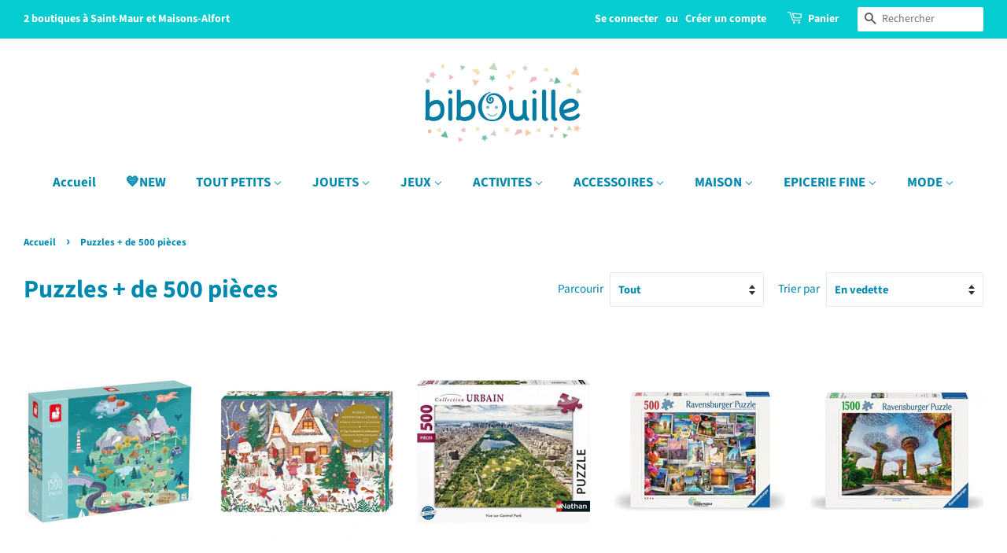

--- FILE ---
content_type: text/html; charset=utf-8
request_url: https://bibouilleshop.com/collections/puzzles-de-500-pieces
body_size: 27748
content:
<!doctype html>
<html class="no-js">
<head>

  <!-- Basic page needs ================================================== -->
  <meta charset="utf-8">
  <meta http-equiv="X-UA-Compatible" content="IE=edge,chrome=1">

  
  <link rel="shortcut icon" href="//bibouilleshop.com/cdn/shop/files/logo_bibouille_32x32.png?v=1615321704" type="image/png" />
  

  <!-- Title and description ================================================== -->
  <title>
  Puzzles + de 500 pièces &ndash; Bibouille
  </title>

  

  <!-- Social meta ================================================== -->
  <!-- /snippets/social-meta-tags.liquid -->




<meta property="og:site_name" content="Bibouille">
<meta property="og:url" content="https://bibouilleshop.com/collections/puzzles-de-500-pieces">
<meta property="og:title" content="Puzzles + de 500 pièces">
<meta property="og:type" content="product.group">
<meta property="og:description" content="Bibouille concept-store, univers de la famille, jeux et jouets, cadeaux naissance-enfants-adultes, décoration, vêtements, accessoires, épicerie fine">





<meta name="twitter:card" content="summary_large_image">
<meta name="twitter:title" content="Puzzles + de 500 pièces">
<meta name="twitter:description" content="Bibouille concept-store, univers de la famille, jeux et jouets, cadeaux naissance-enfants-adultes, décoration, vêtements, accessoires, épicerie fine">


  <!-- Helpers ================================================== -->
  <link rel="canonical" href="https://bibouilleshop.com/collections/puzzles-de-500-pieces">
  <meta name="viewport" content="width=device-width,initial-scale=1">
  <meta name="theme-color" content="#0089af">

  <!-- CSS ================================================== -->
  <link href="//bibouilleshop.com/cdn/shop/t/3/assets/timber.scss.css?v=82356680241181536981762293431" rel="stylesheet" type="text/css" media="all" />
  <link href="//bibouilleshop.com/cdn/shop/t/3/assets/theme.scss.css?v=32487722539843966731762293430" rel="stylesheet" type="text/css" media="all" />

  <script>
    window.theme = window.theme || {};

    var theme = {
      strings: {
        addToCart: "Ajouter au panier",
        soldOut: "Épuisé",
        unavailable: "Non disponible",
        zoomClose: "Fermer (Esc)",
        zoomPrev: "Précédent (flèche gauche)",
        zoomNext: "Suivant (flèche droite)",
        addressError: "Vous ne trouvez pas cette adresse",
        addressNoResults: "Aucun résultat pour cette adresse",
        addressQueryLimit: "Vous avez dépassé la limite de Google utilisation de l'API. Envisager la mise à niveau à un \u003ca href=\"https:\/\/developers.google.com\/maps\/premium\/usage-limits\"\u003erégime spécial\u003c\/a\u003e.",
        authError: "Il y avait un problème authentifier votre compte Google Maps API."
      },
      settings: {
        // Adding some settings to allow the editor to update correctly when they are changed
        enableWideLayout: true,
        typeAccentTransform: false,
        typeAccentSpacing: false,
        baseFontSize: '17px',
        headerBaseFontSize: '32px',
        accentFontSize: '17px'
      },
      variables: {
        mediaQueryMedium: 'screen and (max-width: 768px)',
        bpSmall: false
      },
      moneyFormat: "€{{amount_with_comma_separator}}"
    }

    document.documentElement.className = document.documentElement.className.replace('no-js', 'supports-js');
  </script>

  <!-- Header hook for plugins ================================================== -->
  <script>window.performance && window.performance.mark && window.performance.mark('shopify.content_for_header.start');</script><meta name="google-site-verification" content="m_QgkmHOzsUaPdWSx7xxuS9jEKoCSwDhHzLHIHssfEI">
<meta name="facebook-domain-verification" content="pfqsqkxkcspmqk759d20ux0exj3wn4">
<meta id="shopify-digital-wallet" name="shopify-digital-wallet" content="/43959320727/digital_wallets/dialog">
<meta name="shopify-checkout-api-token" content="a7ea771e2ef72da17f288502f87efdee">
<link rel="alternate" type="application/atom+xml" title="Feed" href="/collections/puzzles-de-500-pieces.atom" />
<link rel="alternate" type="application/json+oembed" href="https://bibouilleshop.com/collections/puzzles-de-500-pieces.oembed">
<script async="async" src="/checkouts/internal/preloads.js?locale=fr-FR"></script>
<link rel="preconnect" href="https://shop.app" crossorigin="anonymous">
<script async="async" src="https://shop.app/checkouts/internal/preloads.js?locale=fr-FR&shop_id=43959320727" crossorigin="anonymous"></script>
<script id="apple-pay-shop-capabilities" type="application/json">{"shopId":43959320727,"countryCode":"FR","currencyCode":"EUR","merchantCapabilities":["supports3DS"],"merchantId":"gid:\/\/shopify\/Shop\/43959320727","merchantName":"Bibouille","requiredBillingContactFields":["postalAddress","email","phone"],"requiredShippingContactFields":["postalAddress","email","phone"],"shippingType":"shipping","supportedNetworks":["visa","masterCard","amex","maestro"],"total":{"type":"pending","label":"Bibouille","amount":"1.00"},"shopifyPaymentsEnabled":true,"supportsSubscriptions":true}</script>
<script id="shopify-features" type="application/json">{"accessToken":"a7ea771e2ef72da17f288502f87efdee","betas":["rich-media-storefront-analytics"],"domain":"bibouilleshop.com","predictiveSearch":true,"shopId":43959320727,"locale":"fr"}</script>
<script>var Shopify = Shopify || {};
Shopify.shop = "bibouilleshop.myshopify.com";
Shopify.locale = "fr";
Shopify.currency = {"active":"EUR","rate":"1.0"};
Shopify.country = "FR";
Shopify.theme = {"name":"Minimal","id":105950740631,"schema_name":"Minimal","schema_version":"11.7.20","theme_store_id":380,"role":"main"};
Shopify.theme.handle = "null";
Shopify.theme.style = {"id":null,"handle":null};
Shopify.cdnHost = "bibouilleshop.com/cdn";
Shopify.routes = Shopify.routes || {};
Shopify.routes.root = "/";</script>
<script type="module">!function(o){(o.Shopify=o.Shopify||{}).modules=!0}(window);</script>
<script>!function(o){function n(){var o=[];function n(){o.push(Array.prototype.slice.apply(arguments))}return n.q=o,n}var t=o.Shopify=o.Shopify||{};t.loadFeatures=n(),t.autoloadFeatures=n()}(window);</script>
<script>
  window.ShopifyPay = window.ShopifyPay || {};
  window.ShopifyPay.apiHost = "shop.app\/pay";
  window.ShopifyPay.redirectState = null;
</script>
<script id="shop-js-analytics" type="application/json">{"pageType":"collection"}</script>
<script defer="defer" async type="module" src="//bibouilleshop.com/cdn/shopifycloud/shop-js/modules/v2/client.init-shop-cart-sync_BcDpqI9l.fr.esm.js"></script>
<script defer="defer" async type="module" src="//bibouilleshop.com/cdn/shopifycloud/shop-js/modules/v2/chunk.common_a1Rf5Dlz.esm.js"></script>
<script defer="defer" async type="module" src="//bibouilleshop.com/cdn/shopifycloud/shop-js/modules/v2/chunk.modal_Djra7sW9.esm.js"></script>
<script type="module">
  await import("//bibouilleshop.com/cdn/shopifycloud/shop-js/modules/v2/client.init-shop-cart-sync_BcDpqI9l.fr.esm.js");
await import("//bibouilleshop.com/cdn/shopifycloud/shop-js/modules/v2/chunk.common_a1Rf5Dlz.esm.js");
await import("//bibouilleshop.com/cdn/shopifycloud/shop-js/modules/v2/chunk.modal_Djra7sW9.esm.js");

  window.Shopify.SignInWithShop?.initShopCartSync?.({"fedCMEnabled":true,"windoidEnabled":true});

</script>
<script>
  window.Shopify = window.Shopify || {};
  if (!window.Shopify.featureAssets) window.Shopify.featureAssets = {};
  window.Shopify.featureAssets['shop-js'] = {"shop-cart-sync":["modules/v2/client.shop-cart-sync_BLrx53Hf.fr.esm.js","modules/v2/chunk.common_a1Rf5Dlz.esm.js","modules/v2/chunk.modal_Djra7sW9.esm.js"],"init-fed-cm":["modules/v2/client.init-fed-cm_C8SUwJ8U.fr.esm.js","modules/v2/chunk.common_a1Rf5Dlz.esm.js","modules/v2/chunk.modal_Djra7sW9.esm.js"],"shop-cash-offers":["modules/v2/client.shop-cash-offers_BBp_MjBM.fr.esm.js","modules/v2/chunk.common_a1Rf5Dlz.esm.js","modules/v2/chunk.modal_Djra7sW9.esm.js"],"shop-login-button":["modules/v2/client.shop-login-button_Dw6kG_iO.fr.esm.js","modules/v2/chunk.common_a1Rf5Dlz.esm.js","modules/v2/chunk.modal_Djra7sW9.esm.js"],"pay-button":["modules/v2/client.pay-button_BJDaAh68.fr.esm.js","modules/v2/chunk.common_a1Rf5Dlz.esm.js","modules/v2/chunk.modal_Djra7sW9.esm.js"],"shop-button":["modules/v2/client.shop-button_DBWL94V3.fr.esm.js","modules/v2/chunk.common_a1Rf5Dlz.esm.js","modules/v2/chunk.modal_Djra7sW9.esm.js"],"avatar":["modules/v2/client.avatar_BTnouDA3.fr.esm.js"],"init-windoid":["modules/v2/client.init-windoid_77FSIiws.fr.esm.js","modules/v2/chunk.common_a1Rf5Dlz.esm.js","modules/v2/chunk.modal_Djra7sW9.esm.js"],"init-shop-for-new-customer-accounts":["modules/v2/client.init-shop-for-new-customer-accounts_QoC3RJm9.fr.esm.js","modules/v2/client.shop-login-button_Dw6kG_iO.fr.esm.js","modules/v2/chunk.common_a1Rf5Dlz.esm.js","modules/v2/chunk.modal_Djra7sW9.esm.js"],"init-shop-email-lookup-coordinator":["modules/v2/client.init-shop-email-lookup-coordinator_D4ioGzPw.fr.esm.js","modules/v2/chunk.common_a1Rf5Dlz.esm.js","modules/v2/chunk.modal_Djra7sW9.esm.js"],"init-shop-cart-sync":["modules/v2/client.init-shop-cart-sync_BcDpqI9l.fr.esm.js","modules/v2/chunk.common_a1Rf5Dlz.esm.js","modules/v2/chunk.modal_Djra7sW9.esm.js"],"shop-toast-manager":["modules/v2/client.shop-toast-manager_B-eIbpHW.fr.esm.js","modules/v2/chunk.common_a1Rf5Dlz.esm.js","modules/v2/chunk.modal_Djra7sW9.esm.js"],"init-customer-accounts":["modules/v2/client.init-customer-accounts_BcBSUbIK.fr.esm.js","modules/v2/client.shop-login-button_Dw6kG_iO.fr.esm.js","modules/v2/chunk.common_a1Rf5Dlz.esm.js","modules/v2/chunk.modal_Djra7sW9.esm.js"],"init-customer-accounts-sign-up":["modules/v2/client.init-customer-accounts-sign-up_DvG__VHD.fr.esm.js","modules/v2/client.shop-login-button_Dw6kG_iO.fr.esm.js","modules/v2/chunk.common_a1Rf5Dlz.esm.js","modules/v2/chunk.modal_Djra7sW9.esm.js"],"shop-follow-button":["modules/v2/client.shop-follow-button_Dnx6fDH9.fr.esm.js","modules/v2/chunk.common_a1Rf5Dlz.esm.js","modules/v2/chunk.modal_Djra7sW9.esm.js"],"checkout-modal":["modules/v2/client.checkout-modal_BDH3MUqJ.fr.esm.js","modules/v2/chunk.common_a1Rf5Dlz.esm.js","modules/v2/chunk.modal_Djra7sW9.esm.js"],"shop-login":["modules/v2/client.shop-login_CV9Paj8R.fr.esm.js","modules/v2/chunk.common_a1Rf5Dlz.esm.js","modules/v2/chunk.modal_Djra7sW9.esm.js"],"lead-capture":["modules/v2/client.lead-capture_DGQOTB4e.fr.esm.js","modules/v2/chunk.common_a1Rf5Dlz.esm.js","modules/v2/chunk.modal_Djra7sW9.esm.js"],"payment-terms":["modules/v2/client.payment-terms_BQYK7nq4.fr.esm.js","modules/v2/chunk.common_a1Rf5Dlz.esm.js","modules/v2/chunk.modal_Djra7sW9.esm.js"]};
</script>
<script>(function() {
  var isLoaded = false;
  function asyncLoad() {
    if (isLoaded) return;
    isLoaded = true;
    var urls = ["https:\/\/easygdpr.b-cdn.net\/v\/1553540745\/gdpr.min.js?shop=bibouilleshop.myshopify.com"];
    for (var i = 0; i < urls.length; i++) {
      var s = document.createElement('script');
      s.type = 'text/javascript';
      s.async = true;
      s.src = urls[i];
      var x = document.getElementsByTagName('script')[0];
      x.parentNode.insertBefore(s, x);
    }
  };
  if(window.attachEvent) {
    window.attachEvent('onload', asyncLoad);
  } else {
    window.addEventListener('load', asyncLoad, false);
  }
})();</script>
<script id="__st">var __st={"a":43959320727,"offset":3600,"reqid":"53652110-810f-4a5d-b83d-334db5d8e777-1769116164","pageurl":"bibouilleshop.com\/collections\/puzzles-de-500-pieces","u":"55f48364cef0","p":"collection","rtyp":"collection","rid":397298565332};</script>
<script>window.ShopifyPaypalV4VisibilityTracking = true;</script>
<script id="captcha-bootstrap">!function(){'use strict';const t='contact',e='account',n='new_comment',o=[[t,t],['blogs',n],['comments',n],[t,'customer']],c=[[e,'customer_login'],[e,'guest_login'],[e,'recover_customer_password'],[e,'create_customer']],r=t=>t.map((([t,e])=>`form[action*='/${t}']:not([data-nocaptcha='true']) input[name='form_type'][value='${e}']`)).join(','),a=t=>()=>t?[...document.querySelectorAll(t)].map((t=>t.form)):[];function s(){const t=[...o],e=r(t);return a(e)}const i='password',u='form_key',d=['recaptcha-v3-token','g-recaptcha-response','h-captcha-response',i],f=()=>{try{return window.sessionStorage}catch{return}},m='__shopify_v',_=t=>t.elements[u];function p(t,e,n=!1){try{const o=window.sessionStorage,c=JSON.parse(o.getItem(e)),{data:r}=function(t){const{data:e,action:n}=t;return t[m]||n?{data:e,action:n}:{data:t,action:n}}(c);for(const[e,n]of Object.entries(r))t.elements[e]&&(t.elements[e].value=n);n&&o.removeItem(e)}catch(o){console.error('form repopulation failed',{error:o})}}const l='form_type',E='cptcha';function T(t){t.dataset[E]=!0}const w=window,h=w.document,L='Shopify',v='ce_forms',y='captcha';let A=!1;((t,e)=>{const n=(g='f06e6c50-85a8-45c8-87d0-21a2b65856fe',I='https://cdn.shopify.com/shopifycloud/storefront-forms-hcaptcha/ce_storefront_forms_captcha_hcaptcha.v1.5.2.iife.js',D={infoText:'Protégé par hCaptcha',privacyText:'Confidentialité',termsText:'Conditions'},(t,e,n)=>{const o=w[L][v],c=o.bindForm;if(c)return c(t,g,e,D).then(n);var r;o.q.push([[t,g,e,D],n]),r=I,A||(h.body.append(Object.assign(h.createElement('script'),{id:'captcha-provider',async:!0,src:r})),A=!0)});var g,I,D;w[L]=w[L]||{},w[L][v]=w[L][v]||{},w[L][v].q=[],w[L][y]=w[L][y]||{},w[L][y].protect=function(t,e){n(t,void 0,e),T(t)},Object.freeze(w[L][y]),function(t,e,n,w,h,L){const[v,y,A,g]=function(t,e,n){const i=e?o:[],u=t?c:[],d=[...i,...u],f=r(d),m=r(i),_=r(d.filter((([t,e])=>n.includes(e))));return[a(f),a(m),a(_),s()]}(w,h,L),I=t=>{const e=t.target;return e instanceof HTMLFormElement?e:e&&e.form},D=t=>v().includes(t);t.addEventListener('submit',(t=>{const e=I(t);if(!e)return;const n=D(e)&&!e.dataset.hcaptchaBound&&!e.dataset.recaptchaBound,o=_(e),c=g().includes(e)&&(!o||!o.value);(n||c)&&t.preventDefault(),c&&!n&&(function(t){try{if(!f())return;!function(t){const e=f();if(!e)return;const n=_(t);if(!n)return;const o=n.value;o&&e.removeItem(o)}(t);const e=Array.from(Array(32),(()=>Math.random().toString(36)[2])).join('');!function(t,e){_(t)||t.append(Object.assign(document.createElement('input'),{type:'hidden',name:u})),t.elements[u].value=e}(t,e),function(t,e){const n=f();if(!n)return;const o=[...t.querySelectorAll(`input[type='${i}']`)].map((({name:t})=>t)),c=[...d,...o],r={};for(const[a,s]of new FormData(t).entries())c.includes(a)||(r[a]=s);n.setItem(e,JSON.stringify({[m]:1,action:t.action,data:r}))}(t,e)}catch(e){console.error('failed to persist form',e)}}(e),e.submit())}));const S=(t,e)=>{t&&!t.dataset[E]&&(n(t,e.some((e=>e===t))),T(t))};for(const o of['focusin','change'])t.addEventListener(o,(t=>{const e=I(t);D(e)&&S(e,y())}));const B=e.get('form_key'),M=e.get(l),P=B&&M;t.addEventListener('DOMContentLoaded',(()=>{const t=y();if(P)for(const e of t)e.elements[l].value===M&&p(e,B);[...new Set([...A(),...v().filter((t=>'true'===t.dataset.shopifyCaptcha))])].forEach((e=>S(e,t)))}))}(h,new URLSearchParams(w.location.search),n,t,e,['guest_login'])})(!0,!0)}();</script>
<script integrity="sha256-4kQ18oKyAcykRKYeNunJcIwy7WH5gtpwJnB7kiuLZ1E=" data-source-attribution="shopify.loadfeatures" defer="defer" src="//bibouilleshop.com/cdn/shopifycloud/storefront/assets/storefront/load_feature-a0a9edcb.js" crossorigin="anonymous"></script>
<script crossorigin="anonymous" defer="defer" src="//bibouilleshop.com/cdn/shopifycloud/storefront/assets/shopify_pay/storefront-65b4c6d7.js?v=20250812"></script>
<script data-source-attribution="shopify.dynamic_checkout.dynamic.init">var Shopify=Shopify||{};Shopify.PaymentButton=Shopify.PaymentButton||{isStorefrontPortableWallets:!0,init:function(){window.Shopify.PaymentButton.init=function(){};var t=document.createElement("script");t.src="https://bibouilleshop.com/cdn/shopifycloud/portable-wallets/latest/portable-wallets.fr.js",t.type="module",document.head.appendChild(t)}};
</script>
<script data-source-attribution="shopify.dynamic_checkout.buyer_consent">
  function portableWalletsHideBuyerConsent(e){var t=document.getElementById("shopify-buyer-consent"),n=document.getElementById("shopify-subscription-policy-button");t&&n&&(t.classList.add("hidden"),t.setAttribute("aria-hidden","true"),n.removeEventListener("click",e))}function portableWalletsShowBuyerConsent(e){var t=document.getElementById("shopify-buyer-consent"),n=document.getElementById("shopify-subscription-policy-button");t&&n&&(t.classList.remove("hidden"),t.removeAttribute("aria-hidden"),n.addEventListener("click",e))}window.Shopify?.PaymentButton&&(window.Shopify.PaymentButton.hideBuyerConsent=portableWalletsHideBuyerConsent,window.Shopify.PaymentButton.showBuyerConsent=portableWalletsShowBuyerConsent);
</script>
<script data-source-attribution="shopify.dynamic_checkout.cart.bootstrap">document.addEventListener("DOMContentLoaded",(function(){function t(){return document.querySelector("shopify-accelerated-checkout-cart, shopify-accelerated-checkout")}if(t())Shopify.PaymentButton.init();else{new MutationObserver((function(e,n){t()&&(Shopify.PaymentButton.init(),n.disconnect())})).observe(document.body,{childList:!0,subtree:!0})}}));
</script>
<script id='scb4127' type='text/javascript' async='' src='https://bibouilleshop.com/cdn/shopifycloud/privacy-banner/storefront-banner.js'></script><link id="shopify-accelerated-checkout-styles" rel="stylesheet" media="screen" href="https://bibouilleshop.com/cdn/shopifycloud/portable-wallets/latest/accelerated-checkout-backwards-compat.css" crossorigin="anonymous">
<style id="shopify-accelerated-checkout-cart">
        #shopify-buyer-consent {
  margin-top: 1em;
  display: inline-block;
  width: 100%;
}

#shopify-buyer-consent.hidden {
  display: none;
}

#shopify-subscription-policy-button {
  background: none;
  border: none;
  padding: 0;
  text-decoration: underline;
  font-size: inherit;
  cursor: pointer;
}

#shopify-subscription-policy-button::before {
  box-shadow: none;
}

      </style>

<script>window.performance && window.performance.mark && window.performance.mark('shopify.content_for_header.end');</script>

  <script src="//bibouilleshop.com/cdn/shop/t/3/assets/jquery-2.2.3.min.js?v=58211863146907186831595355470" type="text/javascript"></script>

  <script src="//bibouilleshop.com/cdn/shop/t/3/assets/lazysizes.min.js?v=155223123402716617051595355470" async="async"></script>

  
  


  

  

  

  
    <script type="text/javascript">
      try {
        window.EasyGdprSettings = "{\"cookie_banner\":true,\"cookie_banner_cookiename\":\"\",\"cookie_banner_settings\":{\"restrict_eu\":true,\"langmodes\":{\"message\":\"#auto\"},\"layout\":\"classic\",\"banner_text_color\":{\"opacity\":1,\"hexcode\":\"#5c7291\"},\"banner_color\":{\"opacity\":1,\"hexcode\":\"#eaf7f7\"},\"button_color\":{\"opacity\":1,\"hexcode\":\"#56cbdb\"},\"size\":\"small\",\"pp_url\":\"https:\/\/bibouilleshop.myshopify.com\/pages\/mentions-legales\",\"button_text_color\":{\"hexcode\":\"#ffffff\",\"opacity\":1}},\"current_theme\":\"minimal\",\"custom_button_position\":\"\",\"eg_display\":[\"footer\",\"login\",\"account\"],\"enabled\":false,\"restrict_eu\":true,\"texts\":{}}";
      } catch (error) {}
    </script>
  



<meta property="og:image" content="https://cdn.shopify.com/s/files/1/0439/5932/0727/files/logo_bibouilleOK.jpg?height=628&pad_color=ffffff&v=1615321704&width=1200" />
<meta property="og:image:secure_url" content="https://cdn.shopify.com/s/files/1/0439/5932/0727/files/logo_bibouilleOK.jpg?height=628&pad_color=ffffff&v=1615321704&width=1200" />
<meta property="og:image:width" content="1200" />
<meta property="og:image:height" content="628" />
<link href="https://monorail-edge.shopifysvc.com" rel="dns-prefetch">
<script>(function(){if ("sendBeacon" in navigator && "performance" in window) {try {var session_token_from_headers = performance.getEntriesByType('navigation')[0].serverTiming.find(x => x.name == '_s').description;} catch {var session_token_from_headers = undefined;}var session_cookie_matches = document.cookie.match(/_shopify_s=([^;]*)/);var session_token_from_cookie = session_cookie_matches && session_cookie_matches.length === 2 ? session_cookie_matches[1] : "";var session_token = session_token_from_headers || session_token_from_cookie || "";function handle_abandonment_event(e) {var entries = performance.getEntries().filter(function(entry) {return /monorail-edge.shopifysvc.com/.test(entry.name);});if (!window.abandonment_tracked && entries.length === 0) {window.abandonment_tracked = true;var currentMs = Date.now();var navigation_start = performance.timing.navigationStart;var payload = {shop_id: 43959320727,url: window.location.href,navigation_start,duration: currentMs - navigation_start,session_token,page_type: "collection"};window.navigator.sendBeacon("https://monorail-edge.shopifysvc.com/v1/produce", JSON.stringify({schema_id: "online_store_buyer_site_abandonment/1.1",payload: payload,metadata: {event_created_at_ms: currentMs,event_sent_at_ms: currentMs}}));}}window.addEventListener('pagehide', handle_abandonment_event);}}());</script>
<script id="web-pixels-manager-setup">(function e(e,d,r,n,o){if(void 0===o&&(o={}),!Boolean(null===(a=null===(i=window.Shopify)||void 0===i?void 0:i.analytics)||void 0===a?void 0:a.replayQueue)){var i,a;window.Shopify=window.Shopify||{};var t=window.Shopify;t.analytics=t.analytics||{};var s=t.analytics;s.replayQueue=[],s.publish=function(e,d,r){return s.replayQueue.push([e,d,r]),!0};try{self.performance.mark("wpm:start")}catch(e){}var l=function(){var e={modern:/Edge?\/(1{2}[4-9]|1[2-9]\d|[2-9]\d{2}|\d{4,})\.\d+(\.\d+|)|Firefox\/(1{2}[4-9]|1[2-9]\d|[2-9]\d{2}|\d{4,})\.\d+(\.\d+|)|Chrom(ium|e)\/(9{2}|\d{3,})\.\d+(\.\d+|)|(Maci|X1{2}).+ Version\/(15\.\d+|(1[6-9]|[2-9]\d|\d{3,})\.\d+)([,.]\d+|)( \(\w+\)|)( Mobile\/\w+|) Safari\/|Chrome.+OPR\/(9{2}|\d{3,})\.\d+\.\d+|(CPU[ +]OS|iPhone[ +]OS|CPU[ +]iPhone|CPU IPhone OS|CPU iPad OS)[ +]+(15[._]\d+|(1[6-9]|[2-9]\d|\d{3,})[._]\d+)([._]\d+|)|Android:?[ /-](13[3-9]|1[4-9]\d|[2-9]\d{2}|\d{4,})(\.\d+|)(\.\d+|)|Android.+Firefox\/(13[5-9]|1[4-9]\d|[2-9]\d{2}|\d{4,})\.\d+(\.\d+|)|Android.+Chrom(ium|e)\/(13[3-9]|1[4-9]\d|[2-9]\d{2}|\d{4,})\.\d+(\.\d+|)|SamsungBrowser\/([2-9]\d|\d{3,})\.\d+/,legacy:/Edge?\/(1[6-9]|[2-9]\d|\d{3,})\.\d+(\.\d+|)|Firefox\/(5[4-9]|[6-9]\d|\d{3,})\.\d+(\.\d+|)|Chrom(ium|e)\/(5[1-9]|[6-9]\d|\d{3,})\.\d+(\.\d+|)([\d.]+$|.*Safari\/(?![\d.]+ Edge\/[\d.]+$))|(Maci|X1{2}).+ Version\/(10\.\d+|(1[1-9]|[2-9]\d|\d{3,})\.\d+)([,.]\d+|)( \(\w+\)|)( Mobile\/\w+|) Safari\/|Chrome.+OPR\/(3[89]|[4-9]\d|\d{3,})\.\d+\.\d+|(CPU[ +]OS|iPhone[ +]OS|CPU[ +]iPhone|CPU IPhone OS|CPU iPad OS)[ +]+(10[._]\d+|(1[1-9]|[2-9]\d|\d{3,})[._]\d+)([._]\d+|)|Android:?[ /-](13[3-9]|1[4-9]\d|[2-9]\d{2}|\d{4,})(\.\d+|)(\.\d+|)|Mobile Safari.+OPR\/([89]\d|\d{3,})\.\d+\.\d+|Android.+Firefox\/(13[5-9]|1[4-9]\d|[2-9]\d{2}|\d{4,})\.\d+(\.\d+|)|Android.+Chrom(ium|e)\/(13[3-9]|1[4-9]\d|[2-9]\d{2}|\d{4,})\.\d+(\.\d+|)|Android.+(UC? ?Browser|UCWEB|U3)[ /]?(15\.([5-9]|\d{2,})|(1[6-9]|[2-9]\d|\d{3,})\.\d+)\.\d+|SamsungBrowser\/(5\.\d+|([6-9]|\d{2,})\.\d+)|Android.+MQ{2}Browser\/(14(\.(9|\d{2,})|)|(1[5-9]|[2-9]\d|\d{3,})(\.\d+|))(\.\d+|)|K[Aa][Ii]OS\/(3\.\d+|([4-9]|\d{2,})\.\d+)(\.\d+|)/},d=e.modern,r=e.legacy,n=navigator.userAgent;return n.match(d)?"modern":n.match(r)?"legacy":"unknown"}(),u="modern"===l?"modern":"legacy",c=(null!=n?n:{modern:"",legacy:""})[u],f=function(e){return[e.baseUrl,"/wpm","/b",e.hashVersion,"modern"===e.buildTarget?"m":"l",".js"].join("")}({baseUrl:d,hashVersion:r,buildTarget:u}),m=function(e){var d=e.version,r=e.bundleTarget,n=e.surface,o=e.pageUrl,i=e.monorailEndpoint;return{emit:function(e){var a=e.status,t=e.errorMsg,s=(new Date).getTime(),l=JSON.stringify({metadata:{event_sent_at_ms:s},events:[{schema_id:"web_pixels_manager_load/3.1",payload:{version:d,bundle_target:r,page_url:o,status:a,surface:n,error_msg:t},metadata:{event_created_at_ms:s}}]});if(!i)return console&&console.warn&&console.warn("[Web Pixels Manager] No Monorail endpoint provided, skipping logging."),!1;try{return self.navigator.sendBeacon.bind(self.navigator)(i,l)}catch(e){}var u=new XMLHttpRequest;try{return u.open("POST",i,!0),u.setRequestHeader("Content-Type","text/plain"),u.send(l),!0}catch(e){return console&&console.warn&&console.warn("[Web Pixels Manager] Got an unhandled error while logging to Monorail."),!1}}}}({version:r,bundleTarget:l,surface:e.surface,pageUrl:self.location.href,monorailEndpoint:e.monorailEndpoint});try{o.browserTarget=l,function(e){var d=e.src,r=e.async,n=void 0===r||r,o=e.onload,i=e.onerror,a=e.sri,t=e.scriptDataAttributes,s=void 0===t?{}:t,l=document.createElement("script"),u=document.querySelector("head"),c=document.querySelector("body");if(l.async=n,l.src=d,a&&(l.integrity=a,l.crossOrigin="anonymous"),s)for(var f in s)if(Object.prototype.hasOwnProperty.call(s,f))try{l.dataset[f]=s[f]}catch(e){}if(o&&l.addEventListener("load",o),i&&l.addEventListener("error",i),u)u.appendChild(l);else{if(!c)throw new Error("Did not find a head or body element to append the script");c.appendChild(l)}}({src:f,async:!0,onload:function(){if(!function(){var e,d;return Boolean(null===(d=null===(e=window.Shopify)||void 0===e?void 0:e.analytics)||void 0===d?void 0:d.initialized)}()){var d=window.webPixelsManager.init(e)||void 0;if(d){var r=window.Shopify.analytics;r.replayQueue.forEach((function(e){var r=e[0],n=e[1],o=e[2];d.publishCustomEvent(r,n,o)})),r.replayQueue=[],r.publish=d.publishCustomEvent,r.visitor=d.visitor,r.initialized=!0}}},onerror:function(){return m.emit({status:"failed",errorMsg:"".concat(f," has failed to load")})},sri:function(e){var d=/^sha384-[A-Za-z0-9+/=]+$/;return"string"==typeof e&&d.test(e)}(c)?c:"",scriptDataAttributes:o}),m.emit({status:"loading"})}catch(e){m.emit({status:"failed",errorMsg:(null==e?void 0:e.message)||"Unknown error"})}}})({shopId: 43959320727,storefrontBaseUrl: "https://bibouilleshop.com",extensionsBaseUrl: "https://extensions.shopifycdn.com/cdn/shopifycloud/web-pixels-manager",monorailEndpoint: "https://monorail-edge.shopifysvc.com/unstable/produce_batch",surface: "storefront-renderer",enabledBetaFlags: ["2dca8a86"],webPixelsConfigList: [{"id":"1116733781","configuration":"{\"config\":\"{\\\"pixel_id\\\":\\\"GT-NF7DDX7\\\",\\\"target_country\\\":\\\"FR\\\",\\\"gtag_events\\\":[{\\\"type\\\":\\\"purchase\\\",\\\"action_label\\\":\\\"MC-RYS7RYCVHZ\\\"},{\\\"type\\\":\\\"page_view\\\",\\\"action_label\\\":\\\"MC-RYS7RYCVHZ\\\"},{\\\"type\\\":\\\"view_item\\\",\\\"action_label\\\":\\\"MC-RYS7RYCVHZ\\\"}],\\\"enable_monitoring_mode\\\":false}\"}","eventPayloadVersion":"v1","runtimeContext":"OPEN","scriptVersion":"b2a88bafab3e21179ed38636efcd8a93","type":"APP","apiClientId":1780363,"privacyPurposes":[],"dataSharingAdjustments":{"protectedCustomerApprovalScopes":["read_customer_address","read_customer_email","read_customer_name","read_customer_personal_data","read_customer_phone"]}},{"id":"shopify-app-pixel","configuration":"{}","eventPayloadVersion":"v1","runtimeContext":"STRICT","scriptVersion":"0450","apiClientId":"shopify-pixel","type":"APP","privacyPurposes":["ANALYTICS","MARKETING"]},{"id":"shopify-custom-pixel","eventPayloadVersion":"v1","runtimeContext":"LAX","scriptVersion":"0450","apiClientId":"shopify-pixel","type":"CUSTOM","privacyPurposes":["ANALYTICS","MARKETING"]}],isMerchantRequest: false,initData: {"shop":{"name":"Bibouille","paymentSettings":{"currencyCode":"EUR"},"myshopifyDomain":"bibouilleshop.myshopify.com","countryCode":"FR","storefrontUrl":"https:\/\/bibouilleshop.com"},"customer":null,"cart":null,"checkout":null,"productVariants":[],"purchasingCompany":null},},"https://bibouilleshop.com/cdn","fcfee988w5aeb613cpc8e4bc33m6693e112",{"modern":"","legacy":""},{"shopId":"43959320727","storefrontBaseUrl":"https:\/\/bibouilleshop.com","extensionBaseUrl":"https:\/\/extensions.shopifycdn.com\/cdn\/shopifycloud\/web-pixels-manager","surface":"storefront-renderer","enabledBetaFlags":"[\"2dca8a86\"]","isMerchantRequest":"false","hashVersion":"fcfee988w5aeb613cpc8e4bc33m6693e112","publish":"custom","events":"[[\"page_viewed\",{}],[\"collection_viewed\",{\"collection\":{\"id\":\"397298565332\",\"title\":\"Puzzles + de 500 pièces\",\"productVariants\":[{\"price\":{\"amount\":30.0,\"currencyCode\":\"EUR\"},\"product\":{\"title\":\"Puzzle Évasion (1500 pièces)\",\"vendor\":\"JANOD\",\"id\":\"7539302826196\",\"untranslatedTitle\":\"Puzzle Évasion (1500 pièces)\",\"url\":\"\/products\/puz-1500p-evasion\",\"type\":\"PUZZLE-maquette\"},\"id\":\"42443970150612\",\"image\":{\"src\":\"\/\/bibouilleshop.com\/cdn\/shop\/products\/puzzle-evasion-1500-pieces-janod.jpg?v=1645719559\"},\"sku\":\"J02514-TU\",\"title\":\"-\",\"untranslatedTitle\":\"-\"},{\"price\":{\"amount\":39.0,\"currencyCode\":\"EUR\"},\"product\":{\"title\":\"Puzzle Calendrier de l’Avent Joyeuses Fêtes (500 pièces)\",\"vendor\":\"COPPENRATH DIE SPIEGELBURG\",\"id\":\"10190600667477\",\"untranslatedTitle\":\"Puzzle Calendrier de l’Avent Joyeuses Fêtes (500 pièces)\",\"url\":\"\/products\/puz-avent-joyeu-fete\",\"type\":\"DECO NOEL\"},\"id\":\"51595386519893\",\"image\":{\"src\":\"\/\/bibouilleshop.com\/cdn\/shop\/files\/rn-image_picker_lib_temp_dbbc4f68-8b95-4ea1-8eca-ae1c6ee91b4f.jpg?v=1762932598\"},\"sku\":\"95892-TU\",\"title\":\"TU\",\"untranslatedTitle\":\"TU\"},{\"price\":{\"amount\":16.5,\"currencyCode\":\"EUR\"},\"product\":{\"title\":\"Puzzle Vue sur Central Park (500 pièces)\",\"vendor\":\"NATHAN\",\"id\":\"10235606270293\",\"untranslatedTitle\":\"Puzzle Vue sur Central Park (500 pièces)\",\"url\":\"\/products\/puz-500p-central-par\",\"type\":\"PUZZLE-maquette\"},\"id\":\"51798759932245\",\"image\":{\"src\":\"\/\/bibouilleshop.com\/cdn\/shop\/files\/12001656.webp?v=1768760924\"},\"sku\":\"01656-TU\",\"title\":\"Default Title\",\"untranslatedTitle\":\"Default Title\"},{\"price\":{\"amount\":16.5,\"currencyCode\":\"EUR\"},\"product\":{\"title\":\"Puzzle Cartes postales (500 pièces)\",\"vendor\":\"RAVENSBURGER\",\"id\":\"10235508097365\",\"untranslatedTitle\":\"Puzzle Cartes postales (500 pièces)\",\"url\":\"\/products\/puz-500p-cartes-post\",\"type\":\"PUZZLE-maquette\"},\"id\":\"51798583837013\",\"image\":{\"src\":\"\/\/bibouilleshop.com\/cdn\/shop\/files\/12001489.webp?v=1768761233\"},\"sku\":\"01489-TU\",\"title\":\"Default Title\",\"untranslatedTitle\":\"Default Title\"},{\"price\":{\"amount\":31.0,\"currencyCode\":\"EUR\"},\"product\":{\"title\":\"Puzzle Jardin de la baie de Singapour (1500 pièces)\",\"vendor\":\"RAVENSBURGER\",\"id\":\"10235501576533\",\"untranslatedTitle\":\"Puzzle Jardin de la baie de Singapour (1500 pièces)\",\"url\":\"\/products\/puz-1500p-singapour\",\"type\":\"PUZZLE-maquette\"},\"id\":\"51798574989653\",\"image\":{\"src\":\"\/\/bibouilleshop.com\/cdn\/shop\/files\/12001396.webp?v=1768761570\"},\"sku\":\"01396-TU\",\"title\":\"Default Title\",\"untranslatedTitle\":\"Default Title\"},{\"price\":{\"amount\":16.5,\"currencyCode\":\"EUR\"},\"product\":{\"title\":\"Puzzle Papillon (500 pièces)\",\"vendor\":\"RAVENSBURGER\",\"id\":\"10235472314709\",\"untranslatedTitle\":\"Puzzle Papillon (500 pièces)\",\"url\":\"\/products\/puz-500p-papillon\",\"type\":\"PUZZLE-maquette\"},\"id\":\"51798533898581\",\"image\":{\"src\":\"\/\/bibouilleshop.com\/cdn\/shop\/files\/12001335.webp?v=1768761803\"},\"sku\":\"01335-TU\",\"title\":\"Default Title\",\"untranslatedTitle\":\"Default Title\"},{\"price\":{\"amount\":16.5,\"currencyCode\":\"EUR\"},\"product\":{\"title\":\"Puzzle Maisons Multicolores (500 pièces)\",\"vendor\":\"RAVENSBURGER\",\"id\":\"10235341341013\",\"untranslatedTitle\":\"Puzzle Maisons Multicolores (500 pièces)\",\"url\":\"\/products\/puz-500p-maison-mult\",\"type\":\"PUZZLE-maquette\"},\"id\":\"51798339977557\",\"image\":{\"src\":\"\/\/bibouilleshop.com\/cdn\/shop\/files\/12001151.webp?v=1768762054\"},\"sku\":\"01151-TU\",\"title\":\"Default Title\",\"untranslatedTitle\":\"Default Title\"},{\"price\":{\"amount\":21.5,\"currencyCode\":\"EUR\"},\"product\":{\"title\":\"Puzzle The Huntington Desert Garden, Californie, USA (1000 pièces)\",\"vendor\":\"RAVENSBURGER\",\"id\":\"9627748303189\",\"untranslatedTitle\":\"Puzzle The Huntington Desert Garden, Californie, USA (1000 pièces)\",\"url\":\"\/products\/pz-catus-jardinj1000\",\"type\":\"PUZZLE-maquette\"},\"id\":\"49703029670229\",\"image\":{\"src\":\"\/\/bibouilleshop.com\/cdn\/shop\/files\/12000850.webp?v=1768762967\"},\"sku\":\"00850-TU\",\"title\":\"Default Title\",\"untranslatedTitle\":\"Default Title\"},{\"price\":{\"amount\":16.5,\"currencyCode\":\"EUR\"},\"product\":{\"title\":\"Puzzle Vallée des montgolfières (500 pièces)\",\"vendor\":\"RAVENSBURGER\",\"id\":\"10275097182549\",\"untranslatedTitle\":\"Puzzle Vallée des montgolfières (500 pièces)\",\"url\":\"\/products\/puz-500p-montgolfier\",\"type\":\"PUZZLE\"},\"id\":\"51938491859285\",\"image\":{\"src\":\"\/\/bibouilleshop.com\/cdn\/shop\/files\/12001190.webp?v=1768763174\"},\"sku\":\"01190-TU\",\"title\":\"Default Title\",\"untranslatedTitle\":\"Default Title\"}]}}]]"});</script><script>
  window.ShopifyAnalytics = window.ShopifyAnalytics || {};
  window.ShopifyAnalytics.meta = window.ShopifyAnalytics.meta || {};
  window.ShopifyAnalytics.meta.currency = 'EUR';
  var meta = {"products":[{"id":7539302826196,"gid":"gid:\/\/shopify\/Product\/7539302826196","vendor":"JANOD","type":"PUZZLE-maquette","handle":"puz-1500p-evasion","variants":[{"id":42443970150612,"price":3000,"name":"Puzzle Évasion (1500 pièces) - -","public_title":"-","sku":"J02514-TU"}],"remote":false},{"id":10190600667477,"gid":"gid:\/\/shopify\/Product\/10190600667477","vendor":"COPPENRATH DIE SPIEGELBURG","type":"DECO NOEL","handle":"puz-avent-joyeu-fete","variants":[{"id":51595386519893,"price":3900,"name":"Puzzle Calendrier de l’Avent Joyeuses Fêtes (500 pièces) - TU","public_title":"TU","sku":"95892-TU"}],"remote":false},{"id":10235606270293,"gid":"gid:\/\/shopify\/Product\/10235606270293","vendor":"NATHAN","type":"PUZZLE-maquette","handle":"puz-500p-central-par","variants":[{"id":51798759932245,"price":1650,"name":"Puzzle Vue sur Central Park (500 pièces)","public_title":null,"sku":"01656-TU"}],"remote":false},{"id":10235508097365,"gid":"gid:\/\/shopify\/Product\/10235508097365","vendor":"RAVENSBURGER","type":"PUZZLE-maquette","handle":"puz-500p-cartes-post","variants":[{"id":51798583837013,"price":1650,"name":"Puzzle Cartes postales (500 pièces)","public_title":null,"sku":"01489-TU"}],"remote":false},{"id":10235501576533,"gid":"gid:\/\/shopify\/Product\/10235501576533","vendor":"RAVENSBURGER","type":"PUZZLE-maquette","handle":"puz-1500p-singapour","variants":[{"id":51798574989653,"price":3100,"name":"Puzzle Jardin de la baie de Singapour (1500 pièces)","public_title":null,"sku":"01396-TU"}],"remote":false},{"id":10235472314709,"gid":"gid:\/\/shopify\/Product\/10235472314709","vendor":"RAVENSBURGER","type":"PUZZLE-maquette","handle":"puz-500p-papillon","variants":[{"id":51798533898581,"price":1650,"name":"Puzzle Papillon (500 pièces)","public_title":null,"sku":"01335-TU"}],"remote":false},{"id":10235341341013,"gid":"gid:\/\/shopify\/Product\/10235341341013","vendor":"RAVENSBURGER","type":"PUZZLE-maquette","handle":"puz-500p-maison-mult","variants":[{"id":51798339977557,"price":1650,"name":"Puzzle Maisons Multicolores (500 pièces)","public_title":null,"sku":"01151-TU"}],"remote":false},{"id":9627748303189,"gid":"gid:\/\/shopify\/Product\/9627748303189","vendor":"RAVENSBURGER","type":"PUZZLE-maquette","handle":"pz-catus-jardinj1000","variants":[{"id":49703029670229,"price":2150,"name":"Puzzle The Huntington Desert Garden, Californie, USA (1000 pièces)","public_title":null,"sku":"00850-TU"}],"remote":false},{"id":10275097182549,"gid":"gid:\/\/shopify\/Product\/10275097182549","vendor":"RAVENSBURGER","type":"PUZZLE","handle":"puz-500p-montgolfier","variants":[{"id":51938491859285,"price":1650,"name":"Puzzle Vallée des montgolfières (500 pièces)","public_title":null,"sku":"01190-TU"}],"remote":false}],"page":{"pageType":"collection","resourceType":"collection","resourceId":397298565332,"requestId":"53652110-810f-4a5d-b83d-334db5d8e777-1769116164"}};
  for (var attr in meta) {
    window.ShopifyAnalytics.meta[attr] = meta[attr];
  }
</script>
<script class="analytics">
  (function () {
    var customDocumentWrite = function(content) {
      var jquery = null;

      if (window.jQuery) {
        jquery = window.jQuery;
      } else if (window.Checkout && window.Checkout.$) {
        jquery = window.Checkout.$;
      }

      if (jquery) {
        jquery('body').append(content);
      }
    };

    var hasLoggedConversion = function(token) {
      if (token) {
        return document.cookie.indexOf('loggedConversion=' + token) !== -1;
      }
      return false;
    }

    var setCookieIfConversion = function(token) {
      if (token) {
        var twoMonthsFromNow = new Date(Date.now());
        twoMonthsFromNow.setMonth(twoMonthsFromNow.getMonth() + 2);

        document.cookie = 'loggedConversion=' + token + '; expires=' + twoMonthsFromNow;
      }
    }

    var trekkie = window.ShopifyAnalytics.lib = window.trekkie = window.trekkie || [];
    if (trekkie.integrations) {
      return;
    }
    trekkie.methods = [
      'identify',
      'page',
      'ready',
      'track',
      'trackForm',
      'trackLink'
    ];
    trekkie.factory = function(method) {
      return function() {
        var args = Array.prototype.slice.call(arguments);
        args.unshift(method);
        trekkie.push(args);
        return trekkie;
      };
    };
    for (var i = 0; i < trekkie.methods.length; i++) {
      var key = trekkie.methods[i];
      trekkie[key] = trekkie.factory(key);
    }
    trekkie.load = function(config) {
      trekkie.config = config || {};
      trekkie.config.initialDocumentCookie = document.cookie;
      var first = document.getElementsByTagName('script')[0];
      var script = document.createElement('script');
      script.type = 'text/javascript';
      script.onerror = function(e) {
        var scriptFallback = document.createElement('script');
        scriptFallback.type = 'text/javascript';
        scriptFallback.onerror = function(error) {
                var Monorail = {
      produce: function produce(monorailDomain, schemaId, payload) {
        var currentMs = new Date().getTime();
        var event = {
          schema_id: schemaId,
          payload: payload,
          metadata: {
            event_created_at_ms: currentMs,
            event_sent_at_ms: currentMs
          }
        };
        return Monorail.sendRequest("https://" + monorailDomain + "/v1/produce", JSON.stringify(event));
      },
      sendRequest: function sendRequest(endpointUrl, payload) {
        // Try the sendBeacon API
        if (window && window.navigator && typeof window.navigator.sendBeacon === 'function' && typeof window.Blob === 'function' && !Monorail.isIos12()) {
          var blobData = new window.Blob([payload], {
            type: 'text/plain'
          });

          if (window.navigator.sendBeacon(endpointUrl, blobData)) {
            return true;
          } // sendBeacon was not successful

        } // XHR beacon

        var xhr = new XMLHttpRequest();

        try {
          xhr.open('POST', endpointUrl);
          xhr.setRequestHeader('Content-Type', 'text/plain');
          xhr.send(payload);
        } catch (e) {
          console.log(e);
        }

        return false;
      },
      isIos12: function isIos12() {
        return window.navigator.userAgent.lastIndexOf('iPhone; CPU iPhone OS 12_') !== -1 || window.navigator.userAgent.lastIndexOf('iPad; CPU OS 12_') !== -1;
      }
    };
    Monorail.produce('monorail-edge.shopifysvc.com',
      'trekkie_storefront_load_errors/1.1',
      {shop_id: 43959320727,
      theme_id: 105950740631,
      app_name: "storefront",
      context_url: window.location.href,
      source_url: "//bibouilleshop.com/cdn/s/trekkie.storefront.46a754ac07d08c656eb845cfbf513dd9a18d4ced.min.js"});

        };
        scriptFallback.async = true;
        scriptFallback.src = '//bibouilleshop.com/cdn/s/trekkie.storefront.46a754ac07d08c656eb845cfbf513dd9a18d4ced.min.js';
        first.parentNode.insertBefore(scriptFallback, first);
      };
      script.async = true;
      script.src = '//bibouilleshop.com/cdn/s/trekkie.storefront.46a754ac07d08c656eb845cfbf513dd9a18d4ced.min.js';
      first.parentNode.insertBefore(script, first);
    };
    trekkie.load(
      {"Trekkie":{"appName":"storefront","development":false,"defaultAttributes":{"shopId":43959320727,"isMerchantRequest":null,"themeId":105950740631,"themeCityHash":"18055975473085442626","contentLanguage":"fr","currency":"EUR","eventMetadataId":"d727f9c7-b441-41cd-a8ed-dd0b0639069c"},"isServerSideCookieWritingEnabled":true,"monorailRegion":"shop_domain","enabledBetaFlags":["65f19447"]},"Session Attribution":{},"S2S":{"facebookCapiEnabled":false,"source":"trekkie-storefront-renderer","apiClientId":580111}}
    );

    var loaded = false;
    trekkie.ready(function() {
      if (loaded) return;
      loaded = true;

      window.ShopifyAnalytics.lib = window.trekkie;

      var originalDocumentWrite = document.write;
      document.write = customDocumentWrite;
      try { window.ShopifyAnalytics.merchantGoogleAnalytics.call(this); } catch(error) {};
      document.write = originalDocumentWrite;

      window.ShopifyAnalytics.lib.page(null,{"pageType":"collection","resourceType":"collection","resourceId":397298565332,"requestId":"53652110-810f-4a5d-b83d-334db5d8e777-1769116164","shopifyEmitted":true});

      var match = window.location.pathname.match(/checkouts\/(.+)\/(thank_you|post_purchase)/)
      var token = match? match[1]: undefined;
      if (!hasLoggedConversion(token)) {
        setCookieIfConversion(token);
        window.ShopifyAnalytics.lib.track("Viewed Product Category",{"currency":"EUR","category":"Collection: puzzles-de-500-pieces","collectionName":"puzzles-de-500-pieces","collectionId":397298565332,"nonInteraction":true},undefined,undefined,{"shopifyEmitted":true});
      }
    });


        var eventsListenerScript = document.createElement('script');
        eventsListenerScript.async = true;
        eventsListenerScript.src = "//bibouilleshop.com/cdn/shopifycloud/storefront/assets/shop_events_listener-3da45d37.js";
        document.getElementsByTagName('head')[0].appendChild(eventsListenerScript);

})();</script>
<script
  defer
  src="https://bibouilleshop.com/cdn/shopifycloud/perf-kit/shopify-perf-kit-3.0.4.min.js"
  data-application="storefront-renderer"
  data-shop-id="43959320727"
  data-render-region="gcp-us-east1"
  data-page-type="collection"
  data-theme-instance-id="105950740631"
  data-theme-name="Minimal"
  data-theme-version="11.7.20"
  data-monorail-region="shop_domain"
  data-resource-timing-sampling-rate="10"
  data-shs="true"
  data-shs-beacon="true"
  data-shs-export-with-fetch="true"
  data-shs-logs-sample-rate="1"
  data-shs-beacon-endpoint="https://bibouilleshop.com/api/collect"
></script>
</head>

<body id="puzzles-de-500-pieces" class="template-collection">

  <div id="shopify-section-header" class="shopify-section"><style>
  .logo__image-wrapper {
    max-width: 200px;
  }
  /*================= If logo is above navigation ================== */
  
    .site-nav {
      
      margin-top: 30px;
    }

    
      .logo__image-wrapper {
        margin: 0 auto;
      }
    
  

  /*============ If logo is on the same line as navigation ============ */
  


  
</style>

<div data-section-id="header" data-section-type="header-section">
  <div class="header-bar">
    <div class="wrapper medium-down--hide">
      <div class="post-large--display-table">

        
          <div class="header-bar__left post-large--display-table-cell">

            

            

            
              <div class="header-bar__module header-bar__message">
                
                  <a href="/pages/contactez-nous">
                
                  2 boutiques à Saint-Maur et Maisons-Alfort
                
                  </a>
                
              </div>
            

          </div>
        

        <div class="header-bar__right post-large--display-table-cell">

          
            <ul class="header-bar__module header-bar__module--list">
              
                <li>
                  <a href="/account/login" id="customer_login_link">Se connecter</a>
                </li>
                <li>ou</li>
                <li>
                  <a href="/account/register" id="customer_register_link">Créer un compte</a>
                </li>
              
            </ul>
          

          <div class="header-bar__module">
            <span class="header-bar__sep" aria-hidden="true"></span>
            <a href="/cart" class="cart-page-link">
              <span class="icon icon-cart header-bar__cart-icon" aria-hidden="true"></span>
            </a>
          </div>

          <div class="header-bar__module">
            <a href="/cart" class="cart-page-link">
              Panier
              <span class="cart-count header-bar__cart-count hidden-count">0</span>
            </a>
          </div>

          
            
              <div class="header-bar__module header-bar__search">
                


  <form action="/search" method="get" class="header-bar__search-form clearfix" role="search">
    
    <button type="submit" class="btn btn--search icon-fallback-text header-bar__search-submit">
      <span class="icon icon-search" aria-hidden="true"></span>
      <span class="fallback-text">Recherche</span>
    </button>
    <input type="search" name="q" value="" aria-label="Rechercher" class="header-bar__search-input" placeholder="Rechercher">
  </form>


              </div>
            
          

        </div>
      </div>
    </div>

    <div class="wrapper post-large--hide announcement-bar--mobile">
      
        
          <a href="/pages/contactez-nous">
        
          <span>2 boutiques à Saint-Maur et Maisons-Alfort</span>
        
          </a>
        
      
    </div>

    <div class="wrapper post-large--hide">
      
        <button type="button" class="mobile-nav-trigger" id="MobileNavTrigger" aria-controls="MobileNav" aria-expanded="false">
          <span class="icon icon-hamburger" aria-hidden="true"></span>
          Menu
        </button>
      
      <a href="/cart" class="cart-page-link mobile-cart-page-link">
        <span class="icon icon-cart header-bar__cart-icon" aria-hidden="true"></span>
        Panier <span class="cart-count hidden-count">0</span>
      </a>
    </div>
    <nav role="navigation">
  <ul id="MobileNav" class="mobile-nav post-large--hide">
    
      
        <li class="mobile-nav__link">
          <a
            href="/"
            class="mobile-nav"
            >
            Accueil
          </a>
        </li>
      
    
      
        <li class="mobile-nav__link">
          <a
            href="/collections/nouveautes"
            class="mobile-nav"
            >
            💙NEW
          </a>
        </li>
      
    
      
        
        <li class="mobile-nav__link" aria-haspopup="true">
          <a
            href="/collections/tout-petits"
            class="mobile-nav__sublist-trigger"
            aria-controls="MobileNav-Parent-3"
            aria-expanded="false">
            TOUT PETITS
            <span class="icon-fallback-text mobile-nav__sublist-expand" aria-hidden="true">
  <span class="icon icon-plus" aria-hidden="true"></span>
  <span class="fallback-text">+</span>
</span>
<span class="icon-fallback-text mobile-nav__sublist-contract" aria-hidden="true">
  <span class="icon icon-minus" aria-hidden="true"></span>
  <span class="fallback-text">-</span>
</span>

          </a>
          <ul
            id="MobileNav-Parent-3"
            class="mobile-nav__sublist">
            
              <li class="mobile-nav__sublist-link ">
                <a href="/collections/tout-petits" class="site-nav__link">Tout <span class="visually-hidden">TOUT PETITS</span></a>
              </li>
            
            
              
                <li class="mobile-nav__sublist-link">
                  <a
                    href="/collections/coffrets-de-naissance-1"
                    >
                    Coffrets de naissance et déco de la chambre
                  </a>
                </li>
              
            
              
                
                <li class="mobile-nav__sublist-link">
                  <a
                    href="/collections/doudous-et-peluches"
                    class="mobile-nav__sublist-trigger"
                    aria-controls="MobileNav-Child-3-2"
                    aria-expanded="false"
                    >
                    Doudous et peluches
                    <span class="icon-fallback-text mobile-nav__sublist-expand" aria-hidden="true">
  <span class="icon icon-plus" aria-hidden="true"></span>
  <span class="fallback-text">+</span>
</span>
<span class="icon-fallback-text mobile-nav__sublist-contract" aria-hidden="true">
  <span class="icon icon-minus" aria-hidden="true"></span>
  <span class="fallback-text">-</span>
</span>

                  </a>
                  <ul
                    id="MobileNav-Child-3-2"
                    class="mobile-nav__sublist mobile-nav__sublist--grandchilds">
                    
                      <li class="mobile-nav__sublist-link">
                        <a
                          href="/collections/doudous-plats"
                          >
                          Doudous plats
                        </a>
                      </li>
                    
                      <li class="mobile-nav__sublist-link">
                        <a
                          href="/collections/peluches"
                          >
                          Peluches
                        </a>
                      </li>
                    
                      <li class="mobile-nav__sublist-link">
                        <a
                          href="/collections/1eres-poupees-chiffon"
                          >
                          1ères poupées 
                        </a>
                      </li>
                    
                      <li class="mobile-nav__sublist-link">
                        <a
                          href="/collections/theatre-et-marionnettes"
                          >
                          Marionnettes
                        </a>
                      </li>
                    
                  </ul>
                </li>
              
            
              
                <li class="mobile-nav__sublist-link">
                  <a
                    href="/collections/jeux-deveil"
                    >
                    Jouets d&#39;éveil 0-18 mois
                  </a>
                </li>
              
            
              
                <li class="mobile-nav__sublist-link">
                  <a
                    href="/collections/jeux-de-bain"
                    >
                    Jouets de bain
                  </a>
                </li>
              
            
              
                
                <li class="mobile-nav__sublist-link">
                  <a
                    href="/collections/les-roulants"
                    class="mobile-nav__sublist-trigger"
                    aria-controls="MobileNav-Child-3-5"
                    aria-expanded="false"
                    >
                    Les roulants et à bascule
                    <span class="icon-fallback-text mobile-nav__sublist-expand" aria-hidden="true">
  <span class="icon icon-plus" aria-hidden="true"></span>
  <span class="fallback-text">+</span>
</span>
<span class="icon-fallback-text mobile-nav__sublist-contract" aria-hidden="true">
  <span class="icon icon-minus" aria-hidden="true"></span>
  <span class="fallback-text">-</span>
</span>

                  </a>
                  <ul
                    id="MobileNav-Child-3-5"
                    class="mobile-nav__sublist mobile-nav__sublist--grandchilds">
                    
                      <li class="mobile-nav__sublist-link">
                        <a
                          href="/collections/vehicules"
                          >
                          Véhicules
                        </a>
                      </li>
                    
                      <li class="mobile-nav__sublist-link">
                        <a
                          href="/collections/jouets-a-pousser"
                          >
                          Jouets à pousser
                        </a>
                      </li>
                    
                      <li class="mobile-nav__sublist-link">
                        <a
                          href="/collections/jouets-a-tirer"
                          >
                          Jouets à tirer
                        </a>
                      </li>
                    
                      <li class="mobile-nav__sublist-link">
                        <a
                          href="/collections/porteurs-trotteurs-et-jouets-a-bascule"
                          >
                          Porteurs et jouets à bascule
                        </a>
                      </li>
                    
                  </ul>
                </li>
              
            
              
                
                <li class="mobile-nav__sublist-link">
                  <a
                    href="/collections/linge-repas-et-accessoires"
                    class="mobile-nav__sublist-trigger"
                    aria-controls="MobileNav-Child-3-6"
                    aria-expanded="false"
                    >
                    Linge, repas et accessoires
                    <span class="icon-fallback-text mobile-nav__sublist-expand" aria-hidden="true">
  <span class="icon icon-plus" aria-hidden="true"></span>
  <span class="fallback-text">+</span>
</span>
<span class="icon-fallback-text mobile-nav__sublist-contract" aria-hidden="true">
  <span class="icon icon-minus" aria-hidden="true"></span>
  <span class="fallback-text">-</span>
</span>

                  </a>
                  <ul
                    id="MobileNav-Child-3-6"
                    class="mobile-nav__sublist mobile-nav__sublist--grandchilds">
                    
                      <li class="mobile-nav__sublist-link">
                        <a
                          href="/collections/turbulettes-langes-et-sorties-de-bain"
                          >
                          Langes, turbulettes et sorties de bain
                        </a>
                      </li>
                    
                      <li class="mobile-nav__sublist-link">
                        <a
                          href="/collections/vaisselle-et-bavoirs"
                          >
                          Vaisselle et bavoirs
                        </a>
                      </li>
                    
                      <li class="mobile-nav__sublist-link">
                        <a
                          href="/collections/trousses-tapis-a-langer-et-lingettes"
                          >
                          Trousses, tapis à langer et lingettes
                        </a>
                      </li>
                    
                      <li class="mobile-nav__sublist-link">
                        <a
                          href="/collections/tetines-et-attaches-tetines"
                          >
                          Tétines, attaches-tétines et brosses à dents
                        </a>
                      </li>
                    
                      <li class="mobile-nav__sublist-link">
                        <a
                          href="/collections/sacs-a-dos-pour-la-creche"
                          >
                          Sacs à dos pour la crèche
                        </a>
                      </li>
                    
                      <li class="mobile-nav__sublist-link">
                        <a
                          href="/collections/protege-carnet-de-sante-et-album-photo"
                          >
                          Protège carnet de santé et album photo
                        </a>
                      </li>
                    
                      <li class="mobile-nav__sublist-link">
                        <a
                          href="/collections/boite-a-dents"
                          >
                          Boîtes à dents
                        </a>
                      </li>
                    
                      <li class="mobile-nav__sublist-link">
                        <a
                          href="/collections/tirelires"
                          >
                          Tirelires
                        </a>
                      </li>
                    
                  </ul>
                </li>
              
            
              
                <li class="mobile-nav__sublist-link">
                  <a
                    href="/collections/veilleuses-boites-a-musique-et-mobiles"
                    >
                    Veilleuses, boîtes à musique, mobiles
                  </a>
                </li>
              
            
              
                <li class="mobile-nav__sublist-link">
                  <a
                    href="/collections/vetements-enfants"
                    >
                    Vêtements enfants
                  </a>
                </li>
              
            
          </ul>
        </li>
      
    
      
        
        <li class="mobile-nav__link" aria-haspopup="true">
          <a
            href="/collections/jouets"
            class="mobile-nav__sublist-trigger"
            aria-controls="MobileNav-Parent-4"
            aria-expanded="false">
            JOUETS
            <span class="icon-fallback-text mobile-nav__sublist-expand" aria-hidden="true">
  <span class="icon icon-plus" aria-hidden="true"></span>
  <span class="fallback-text">+</span>
</span>
<span class="icon-fallback-text mobile-nav__sublist-contract" aria-hidden="true">
  <span class="icon icon-minus" aria-hidden="true"></span>
  <span class="fallback-text">-</span>
</span>

          </a>
          <ul
            id="MobileNav-Parent-4"
            class="mobile-nav__sublist">
            
              <li class="mobile-nav__sublist-link ">
                <a href="/collections/jouets" class="site-nav__link">Tout <span class="visually-hidden">JOUETS</span></a>
              </li>
            
            
              
                <li class="mobile-nav__sublist-link">
                  <a
                    href="/collections/action-et-plein-air"
                    >
                    Action et Plein air
                  </a>
                </li>
              
            
              
                <li class="mobile-nav__sublist-link">
                  <a
                    href="/collections/boites-a-histoires"
                    >
                    Boîtes à histoires
                  </a>
                </li>
              
            
              
                <li class="mobile-nav__sublist-link">
                  <a
                    href="/collections/comme-les-grands"
                    >
                    Comme les grands
                  </a>
                </li>
              
            
              
                
                <li class="mobile-nav__sublist-link">
                  <a
                    href="/collections/construction-et-bricolage"
                    class="mobile-nav__sublist-trigger"
                    aria-controls="MobileNav-Child-4-4"
                    aria-expanded="false"
                    >
                    Construction et bricolage
                    <span class="icon-fallback-text mobile-nav__sublist-expand" aria-hidden="true">
  <span class="icon icon-plus" aria-hidden="true"></span>
  <span class="fallback-text">+</span>
</span>
<span class="icon-fallback-text mobile-nav__sublist-contract" aria-hidden="true">
  <span class="icon icon-minus" aria-hidden="true"></span>
  <span class="fallback-text">-</span>
</span>

                  </a>
                  <ul
                    id="MobileNav-Child-4-4"
                    class="mobile-nav__sublist mobile-nav__sublist--grandchilds">
                    
                      <li class="mobile-nav__sublist-link">
                        <a
                          href="/collections/jeux-de-construction"
                          >
                          Jeux de construction
                        </a>
                      </li>
                    
                      <li class="mobile-nav__sublist-link">
                        <a
                          href="/collections/outils-de-bricolage"
                          >
                          Outils
                        </a>
                      </li>
                    
                  </ul>
                </li>
              
            
              
                <li class="mobile-nav__sublist-link">
                  <a
                    href="/collections/cuisine-et-dinette"
                    >
                    Cuisine et dînette
                  </a>
                </li>
              
            
              
                
                <li class="mobile-nav__sublist-link">
                  <a
                    href="/collections/deguisements"
                    class="mobile-nav__sublist-trigger"
                    aria-controls="MobileNav-Child-4-6"
                    aria-expanded="false"
                    >
                    Déguisements et Sacs
                    <span class="icon-fallback-text mobile-nav__sublist-expand" aria-hidden="true">
  <span class="icon icon-plus" aria-hidden="true"></span>
  <span class="fallback-text">+</span>
</span>
<span class="icon-fallback-text mobile-nav__sublist-contract" aria-hidden="true">
  <span class="icon icon-minus" aria-hidden="true"></span>
  <span class="fallback-text">-</span>
</span>

                  </a>
                  <ul
                    id="MobileNav-Child-4-6"
                    class="mobile-nav__sublist mobile-nav__sublist--grandchilds">
                    
                      <li class="mobile-nav__sublist-link">
                        <a
                          href="/collections/deguisements-1"
                          >
                          Déguisements
                        </a>
                      </li>
                    
                      <li class="mobile-nav__sublist-link">
                        <a
                          href="/collections/accessoires-1"
                          >
                          Accessoires pour déguisement
                        </a>
                      </li>
                    
                      <li class="mobile-nav__sublist-link">
                        <a
                          href="/collections/sacs-pour-enfants"
                          >
                          Sacs pour enfants
                        </a>
                      </li>
                    
                  </ul>
                </li>
              
            
              
                
                <li class="mobile-nav__sublist-link">
                  <a
                    href="/collections/figurines-schleich"
                    class="mobile-nav__sublist-trigger"
                    aria-controls="MobileNav-Child-4-7"
                    aria-expanded="false"
                    >
                    Figurines et leurs univers
                    <span class="icon-fallback-text mobile-nav__sublist-expand" aria-hidden="true">
  <span class="icon icon-plus" aria-hidden="true"></span>
  <span class="fallback-text">+</span>
</span>
<span class="icon-fallback-text mobile-nav__sublist-contract" aria-hidden="true">
  <span class="icon icon-minus" aria-hidden="true"></span>
  <span class="fallback-text">-</span>
</span>

                  </a>
                  <ul
                    id="MobileNav-Child-4-7"
                    class="mobile-nav__sublist mobile-nav__sublist--grandchilds">
                    
                      <li class="mobile-nav__sublist-link">
                        <a
                          href="/collections/momiji"
                          >
                          Momiji
                        </a>
                      </li>
                    
                      <li class="mobile-nav__sublist-link">
                        <a
                          href="/collections/sonny-angel"
                          >
                          Sonny Angel
                        </a>
                      </li>
                    
                      <li class="mobile-nav__sublist-link">
                        <a
                          href="/collections/sylvanian-families"
                          >
                          Sylvanian Families
                        </a>
                      </li>
                    
                      <li class="mobile-nav__sublist-link">
                        <a
                          href="/collections/tinyly-et-arty-toys"
                          >
                          Tinyly et Arty Toys
                        </a>
                      </li>
                    
                      <li class="mobile-nav__sublist-link">
                        <a
                          href="/collections/chateaux-chevaliers-princesses-et-dragons"
                          >
                          Châteaux, chevaliers, princesses et animaux fantastiques
                        </a>
                      </li>
                    
                      <li class="mobile-nav__sublist-link">
                        <a
                          href="/collections/chevaux"
                          >
                          Chevaux
                        </a>
                      </li>
                    
                      <li class="mobile-nav__sublist-link">
                        <a
                          href="/collections/ferme-et-animaux-familiers"
                          >
                          Ferme et animaux familiers
                        </a>
                      </li>
                    
                      <li class="mobile-nav__sublist-link">
                        <a
                          href="/collections/la-ferme-et-ses-animaux"
                          >
                          Animaux sauvages et marins
                        </a>
                      </li>
                    
                      <li class="mobile-nav__sublist-link">
                        <a
                          href="/collections/dinosaures"
                          >
                          Dinosaures
                        </a>
                      </li>
                    
                      <li class="mobile-nav__sublist-link">
                        <a
                          href="/collections/playmobil"
                          >
                          Playmobil
                        </a>
                      </li>
                    
                  </ul>
                </li>
              
            
              
                <li class="mobile-nav__sublist-link">
                  <a
                    href="/collections/instruments-de-musique"
                    >
                    Instruments de musique
                  </a>
                </li>
              
            
              
                <li class="mobile-nav__sublist-link">
                  <a
                    href="/collections/jeux-de-bain"
                    >
                    Jouets de bain
                  </a>
                </li>
              
            
              
                <li class="mobile-nav__sublist-link">
                  <a
                    href="/collections/jeux-deveil"
                    >
                    Jouets d&#39;éveil 0-18 mois
                  </a>
                </li>
              
            
              
                
                <li class="mobile-nav__sublist-link">
                  <a
                    href="/collections/peluches"
                    class="mobile-nav__sublist-trigger"
                    aria-controls="MobileNav-Child-4-11"
                    aria-expanded="false"
                    >
                    Peluches
                    <span class="icon-fallback-text mobile-nav__sublist-expand" aria-hidden="true">
  <span class="icon icon-plus" aria-hidden="true"></span>
  <span class="fallback-text">+</span>
</span>
<span class="icon-fallback-text mobile-nav__sublist-contract" aria-hidden="true">
  <span class="icon icon-minus" aria-hidden="true"></span>
  <span class="fallback-text">-</span>
</span>

                  </a>
                  <ul
                    id="MobileNav-Child-4-11"
                    class="mobile-nav__sublist mobile-nav__sublist--grandchilds">
                    
                      <li class="mobile-nav__sublist-link">
                        <a
                          href="/collections/peluches"
                          >
                          Peluches
                        </a>
                      </li>
                    
                      <li class="mobile-nav__sublist-link">
                        <a
                          href="/collections/peluches-ty"
                          >
                          Peluches TY
                        </a>
                      </li>
                    
                  </ul>
                </li>
              
            
              
                <li class="mobile-nav__sublist-link">
                  <a
                    href="/collections/poupees-et-accessoires"
                    >
                    Poupées, poussettes et accessoires
                  </a>
                </li>
              
            
              
                <li class="mobile-nav__sublist-link">
                  <a
                    href="/collections/theatre-et-marionnettes"
                    >
                    Théâtre et marionnettes
                  </a>
                </li>
              
            
              
                
                <li class="mobile-nav__sublist-link">
                  <a
                    href="/collections/garages-trains-et-vehicules"
                    class="mobile-nav__sublist-trigger"
                    aria-controls="MobileNav-Child-4-14"
                    aria-expanded="false"
                    >
                    Trains, garages et véhicules
                    <span class="icon-fallback-text mobile-nav__sublist-expand" aria-hidden="true">
  <span class="icon icon-plus" aria-hidden="true"></span>
  <span class="fallback-text">+</span>
</span>
<span class="icon-fallback-text mobile-nav__sublist-contract" aria-hidden="true">
  <span class="icon icon-minus" aria-hidden="true"></span>
  <span class="fallback-text">-</span>
</span>

                  </a>
                  <ul
                    id="MobileNav-Child-4-14"
                    class="mobile-nav__sublist mobile-nav__sublist--grandchilds">
                    
                      <li class="mobile-nav__sublist-link">
                        <a
                          href="/collections/trains"
                          >
                          Trains 
                        </a>
                      </li>
                    
                      <li class="mobile-nav__sublist-link">
                        <a
                          href="/collections/garages-et-vehicules"
                          >
                          Garages et véhicules
                        </a>
                      </li>
                    
                  </ul>
                </li>
              
            
          </ul>
        </li>
      
    
      
        
        <li class="mobile-nav__link" aria-haspopup="true">
          <a
            href="/collections/jeux-de-0-a-99-ans"
            class="mobile-nav__sublist-trigger"
            aria-controls="MobileNav-Parent-5"
            aria-expanded="false">
            JEUX
            <span class="icon-fallback-text mobile-nav__sublist-expand" aria-hidden="true">
  <span class="icon icon-plus" aria-hidden="true"></span>
  <span class="fallback-text">+</span>
</span>
<span class="icon-fallback-text mobile-nav__sublist-contract" aria-hidden="true">
  <span class="icon icon-minus" aria-hidden="true"></span>
  <span class="fallback-text">-</span>
</span>

          </a>
          <ul
            id="MobileNav-Parent-5"
            class="mobile-nav__sublist">
            
              <li class="mobile-nav__sublist-link ">
                <a href="/collections/jeux-de-0-a-99-ans" class="site-nav__link">Tout <span class="visually-hidden">JEUX</span></a>
              </li>
            
            
              
                <li class="mobile-nav__sublist-link">
                  <a
                    href="/collections/action-et-plein-air"
                    >
                    Action et Plein air
                  </a>
                </li>
              
            
              
                <li class="mobile-nav__sublist-link">
                  <a
                    href="/collections/boites-a-histoires"
                    >
                    Boîtes à histoires
                  </a>
                </li>
              
            
              
                <li class="mobile-nav__sublist-link">
                  <a
                    href="/collections/jeux-educatifs-2-ans-et"
                    >
                    Jeux éducatifs 
                  </a>
                </li>
              
            
              
                <li class="mobile-nav__sublist-link">
                  <a
                    href="/collections/jeux-de-cartes"
                    >
                    Jeux de cartes
                  </a>
                </li>
              
            
              
                <li class="mobile-nav__sublist-link">
                  <a
                    href="/collections/jeux-de-construction"
                    >
                    Jeux de construction
                  </a>
                </li>
              
            
              
                <li class="mobile-nav__sublist-link">
                  <a
                    href="/collections/jeux-de-logique"
                    >
                    Jeux de logique
                  </a>
                </li>
              
            
              
                <li class="mobile-nav__sublist-link">
                  <a
                    href="/collections/jeux-magnetiques"
                    >
                    Jeux magnétiques
                  </a>
                </li>
              
            
              
                <li class="mobile-nav__sublist-link">
                  <a
                    href="/collections/jeux-de-societe"
                    >
                    Jeux de société
                  </a>
                </li>
              
            
              
                <li class="mobile-nav__sublist-link">
                  <a
                    href="/collections/jeux-de-bain"
                    >
                    Jeux pour le bain
                  </a>
                </li>
              
            
              
                <li class="mobile-nav__sublist-link">
                  <a
                    href="/collections/magie"
                    >
                    Magie
                  </a>
                </li>
              
            
          </ul>
        </li>
      
    
      
        
        <li class="mobile-nav__link" aria-haspopup="true">
          <a
            href="/collections/activites"
            class="mobile-nav__sublist-trigger"
            aria-controls="MobileNav-Parent-6"
            aria-expanded="false">
            ACTIVITES
            <span class="icon-fallback-text mobile-nav__sublist-expand" aria-hidden="true">
  <span class="icon icon-plus" aria-hidden="true"></span>
  <span class="fallback-text">+</span>
</span>
<span class="icon-fallback-text mobile-nav__sublist-contract" aria-hidden="true">
  <span class="icon icon-minus" aria-hidden="true"></span>
  <span class="fallback-text">-</span>
</span>

          </a>
          <ul
            id="MobileNav-Parent-6"
            class="mobile-nav__sublist">
            
              <li class="mobile-nav__sublist-link ">
                <a href="/collections/activites" class="site-nav__link">Tout <span class="visually-hidden">ACTIVITES</span></a>
              </li>
            
            
              
                <li class="mobile-nav__sublist-link">
                  <a
                    href="/collections/action-et-plein-air"
                    >
                    Action et Plein air
                  </a>
                </li>
              
            
              
                <li class="mobile-nav__sublist-link">
                  <a
                    href="/collections/boites-a-histoires"
                    >
                    Boîtes à histoires
                  </a>
                </li>
              
            
              
                
                <li class="mobile-nav__sublist-link">
                  <a
                    href="/collections/deguisements"
                    class="mobile-nav__sublist-trigger"
                    aria-controls="MobileNav-Child-6-3"
                    aria-expanded="false"
                    >
                    Déguisements et Sacs
                    <span class="icon-fallback-text mobile-nav__sublist-expand" aria-hidden="true">
  <span class="icon icon-plus" aria-hidden="true"></span>
  <span class="fallback-text">+</span>
</span>
<span class="icon-fallback-text mobile-nav__sublist-contract" aria-hidden="true">
  <span class="icon icon-minus" aria-hidden="true"></span>
  <span class="fallback-text">-</span>
</span>

                  </a>
                  <ul
                    id="MobileNav-Child-6-3"
                    class="mobile-nav__sublist mobile-nav__sublist--grandchilds">
                    
                      <li class="mobile-nav__sublist-link">
                        <a
                          href="/collections/deguisements-1"
                          >
                          Déguisements
                        </a>
                      </li>
                    
                      <li class="mobile-nav__sublist-link">
                        <a
                          href="/collections/accessoires-1"
                          >
                          Accessoires pour déguisement
                        </a>
                      </li>
                    
                      <li class="mobile-nav__sublist-link">
                        <a
                          href="/collections/sacs-pour-enfants"
                          >
                          Sacs pour enfants
                        </a>
                      </li>
                    
                  </ul>
                </li>
              
            
              
                <li class="mobile-nav__sublist-link">
                  <a
                    href="/collections/instruments-de-musique"
                    >
                    Instruments de musique
                  </a>
                </li>
              
            
              
                <li class="mobile-nav__sublist-link">
                  <a
                    href="/collections/jeux-de-construction"
                    >
                    Jeux de construction
                  </a>
                </li>
              
            
              
                
                <li class="mobile-nav__sublist-link">
                  <a
                    href="/collections/loisirs-creatifs"
                    class="mobile-nav__sublist-trigger"
                    aria-controls="MobileNav-Child-6-6"
                    aria-expanded="false"
                    >
                    Loisirs créatifs
                    <span class="icon-fallback-text mobile-nav__sublist-expand" aria-hidden="true">
  <span class="icon icon-plus" aria-hidden="true"></span>
  <span class="fallback-text">+</span>
</span>
<span class="icon-fallback-text mobile-nav__sublist-contract" aria-hidden="true">
  <span class="icon icon-minus" aria-hidden="true"></span>
  <span class="fallback-text">-</span>
</span>

                  </a>
                  <ul
                    id="MobileNav-Child-6-6"
                    class="mobile-nav__sublist mobile-nav__sublist--grandchilds">
                    
                      <li class="mobile-nav__sublist-link">
                        <a
                          href="/collections/ateliers-creatifs"
                          >
                          Ateliers créatifs
                        </a>
                      </li>
                    
                      <li class="mobile-nav__sublist-link">
                        <a
                          href="/collections/perles"
                          >
                          Perles
                        </a>
                      </li>
                    
                      <li class="mobile-nav__sublist-link">
                        <a
                          href="/collections/broderie-couture-et-tricot"
                          >
                          Broderie, couture et tricot
                        </a>
                      </li>
                    
                      <li class="mobile-nav__sublist-link">
                        <a
                          href="/collections/modelage"
                          >
                          Modelage
                        </a>
                      </li>
                    
                      <li class="mobile-nav__sublist-link">
                        <a
                          href="/collections/coloriages-et-cartes-a-gratter"
                          >
                          Coloriages et cartes à gratter
                        </a>
                      </li>
                    
                      <li class="mobile-nav__sublist-link">
                        <a
                          href="/collections/decoupage-et-pliages"
                          >
                          Découpage et pliages
                        </a>
                      </li>
                    
                      <li class="mobile-nav__sublist-link">
                        <a
                          href="/collections/gommettes-et-collages"
                          >
                          Gommettes, collages et décalcomanies
                        </a>
                      </li>
                    
                      <li class="mobile-nav__sublist-link">
                        <a
                          href="/collections/peinture-et-aquarelle"
                          >
                          Peinture et aquarelle
                        </a>
                      </li>
                    
                  </ul>
                </li>
              
            
              
                <li class="mobile-nav__sublist-link">
                  <a
                    href="/collections/magie"
                    >
                    Magie 
                  </a>
                </li>
              
            
              
                <li class="mobile-nav__sublist-link">
                  <a
                    href="/collections/maquillage-et-tatouages"
                    >
                    Maquillage et tatouages
                  </a>
                </li>
              
            
              
                
                <li class="mobile-nav__sublist-link">
                  <a
                    href="/collections/puzzles"
                    class="mobile-nav__sublist-trigger"
                    aria-controls="MobileNav-Child-6-9"
                    aria-expanded="false"
                    >
                    Puzzles
                    <span class="icon-fallback-text mobile-nav__sublist-expand" aria-hidden="true">
  <span class="icon icon-plus" aria-hidden="true"></span>
  <span class="fallback-text">+</span>
</span>
<span class="icon-fallback-text mobile-nav__sublist-contract" aria-hidden="true">
  <span class="icon icon-minus" aria-hidden="true"></span>
  <span class="fallback-text">-</span>
</span>

                  </a>
                  <ul
                    id="MobileNav-Child-6-9"
                    class="mobile-nav__sublist mobile-nav__sublist--grandchilds">
                    
                      <li class="mobile-nav__sublist-link">
                        <a
                          href="/collections/1ers-puzzles-dencastrement"
                          >
                          1ers puzzles à encastrement
                        </a>
                      </li>
                    
                      <li class="mobile-nav__sublist-link">
                        <a
                          href="/collections/puzzles-de-100-pieces"
                          >
                          Puzzles - de 100 pièces
                        </a>
                      </li>
                    
                      <li class="mobile-nav__sublist-link">
                        <a
                          href="/collections/puzzles-de-100-pieces-1"
                          >
                          Puzzles + de 100 pièces
                        </a>
                      </li>
                    
                      <li class="mobile-nav__sublist-link">
                        <a
                          href="/collections/puzzles-de-500-pieces"
                          aria-current="page">
                          Puzzles + de 500 pièces
                        </a>
                      </li>
                    
                      <li class="mobile-nav__sublist-link">
                        <a
                          href="/collections/puzzles-de-2000-pieces"
                          >
                          Puzzles + de 2000 pièces
                        </a>
                      </li>
                    
                  </ul>
                </li>
              
            
              
                <li class="mobile-nav__sublist-link">
                  <a
                    href="/collections/sciences-et-experiences"
                    >
                    Sciences et expériences
                  </a>
                </li>
              
            
          </ul>
        </li>
      
    
      
        
        <li class="mobile-nav__link" aria-haspopup="true">
          <a
            href="/collections/accessoires"
            class="mobile-nav__sublist-trigger"
            aria-controls="MobileNav-Parent-7"
            aria-expanded="false">
            ACCESSOIRES
            <span class="icon-fallback-text mobile-nav__sublist-expand" aria-hidden="true">
  <span class="icon icon-plus" aria-hidden="true"></span>
  <span class="fallback-text">+</span>
</span>
<span class="icon-fallback-text mobile-nav__sublist-contract" aria-hidden="true">
  <span class="icon icon-minus" aria-hidden="true"></span>
  <span class="fallback-text">-</span>
</span>

          </a>
          <ul
            id="MobileNav-Parent-7"
            class="mobile-nav__sublist">
            
              <li class="mobile-nav__sublist-link ">
                <a href="/collections/accessoires" class="site-nav__link">Tout <span class="visually-hidden">ACCESSOIRES</span></a>
              </li>
            
            
              
                <li class="mobile-nav__sublist-link">
                  <a
                    href="/collections/boites-a-bijoux-boites-a-tout"
                    >
                    Boîtes à bijoux et boîtes à tout
                  </a>
                </li>
              
            
              
                <li class="mobile-nav__sublist-link">
                  <a
                    href="/collections/bouteilles-gourdes-et-mugs-isothermes"
                    >
                    Bouteilles, gourdes et mugs isothermes
                  </a>
                </li>
              
            
              
                
                <li class="mobile-nav__sublist-link">
                  <a
                    href="/collections/cadeaux-personnalises"
                    class="mobile-nav__sublist-trigger"
                    aria-controls="MobileNav-Child-7-3"
                    aria-expanded="false"
                    >
                    Cadeaux personnalisés
                    <span class="icon-fallback-text mobile-nav__sublist-expand" aria-hidden="true">
  <span class="icon icon-plus" aria-hidden="true"></span>
  <span class="fallback-text">+</span>
</span>
<span class="icon-fallback-text mobile-nav__sublist-contract" aria-hidden="true">
  <span class="icon icon-minus" aria-hidden="true"></span>
  <span class="fallback-text">-</span>
</span>

                  </a>
                  <ul
                    id="MobileNav-Child-7-3"
                    class="mobile-nav__sublist mobile-nav__sublist--grandchilds">
                    
                      <li class="mobile-nav__sublist-link">
                        <a
                          href="/collections/mugs-a-textes"
                          >
                          Mugs à texte
                        </a>
                      </li>
                    
                      <li class="mobile-nav__sublist-link">
                        <a
                          href="/collections/portes-cles-a-textes"
                          >
                          Portes-clés et magnets à texte
                        </a>
                      </li>
                    
                      <li class="mobile-nav__sublist-link">
                        <a
                          href="/collections/maman-mamie-belle-soeur-belle-fille-tata-marraine"
                          >
                          Pour Maman, Mamie, (Belle-)Soeur, (Belle-)Fille, Tata, Marraine
                        </a>
                      </li>
                    
                      <li class="mobile-nav__sublist-link">
                        <a
                          href="/collections/papa-papi-beau-frere-beau-fils-tonton-parrain"
                          >
                          Pour Papa, Papi, (Beau-)Frère, (Beau-)Fils, Tonton, Parrain
                        </a>
                      </li>
                    
                      <li class="mobile-nav__sublist-link">
                        <a
                          href="/collections/maitre-maitresse-nounou-atsem"
                          >
                          Maître, Maîtresse, Nounou, Atsem
                        </a>
                      </li>
                    
                      <li class="mobile-nav__sublist-link">
                        <a
                          href="/collections/collegues"
                          >
                          Collègues
                        </a>
                      </li>
                    
                      <li class="mobile-nav__sublist-link">
                        <a
                          href="/collections/saint-valentin"
                          >
                          Amoureux et Saint Valentin
                        </a>
                      </li>
                    
                  </ul>
                </li>
              
            
              
                <li class="mobile-nav__sublist-link">
                  <a
                    href="/collections/cartables-sac-a-dos-et-trousses"
                    >
                    Cartables, Sacs-à-dos et trousses
                  </a>
                </li>
              
            
              
                <li class="mobile-nav__sublist-link">
                  <a
                    href="/collections/connecte"
                    >
                    Connecté
                  </a>
                </li>
              
            
              
                <li class="mobile-nav__sublist-link">
                  <a
                    href="/collections/gadgets-rigolos"
                    >
                    Gadgets rigolos
                  </a>
                </li>
              
            
              
                <li class="mobile-nav__sublist-link">
                  <a
                    href="/collections/gourdes-boites-et-sacs-a-gouter-enfants"
                    >
                    Gourdes, boîtes et sacs à goûter enfants
                  </a>
                </li>
              
            
              
                <li class="mobile-nav__sublist-link">
                  <a
                    href="/collections/lunch-bags-et-lunch-boxes"
                    >
                    Lunch bags, lunch boxes et couverts nomades
                  </a>
                </li>
              
            
              
                <li class="mobile-nav__sublist-link">
                  <a
                    href="/collections/papeterie"
                    >
                    Papeterie
                  </a>
                </li>
              
            
              
                
                <li class="mobile-nav__sublist-link">
                  <a
                    href="/collections/parapluies"
                    class="mobile-nav__sublist-trigger"
                    aria-controls="MobileNav-Child-7-10"
                    aria-expanded="false"
                    >
                    Parapluies
                    <span class="icon-fallback-text mobile-nav__sublist-expand" aria-hidden="true">
  <span class="icon icon-plus" aria-hidden="true"></span>
  <span class="fallback-text">+</span>
</span>
<span class="icon-fallback-text mobile-nav__sublist-contract" aria-hidden="true">
  <span class="icon icon-minus" aria-hidden="true"></span>
  <span class="fallback-text">-</span>
</span>

                  </a>
                  <ul
                    id="MobileNav-Child-7-10"
                    class="mobile-nav__sublist mobile-nav__sublist--grandchilds">
                    
                      <li class="mobile-nav__sublist-link">
                        <a
                          href="/collections/parapluies-pour-enfant"
                          >
                          Parapluies pour enfant
                        </a>
                      </li>
                    
                      <li class="mobile-nav__sublist-link">
                        <a
                          href="/collections/parapluie-pour-adulte"
                          >
                          Parapluies pour adulte
                        </a>
                      </li>
                    
                  </ul>
                </li>
              
            
              
                <li class="mobile-nav__sublist-link">
                  <a
                    href="/collections/sacs-pochettes-et-portes-monnaie"
                    >
                    Pochettes et trousses de toilette
                  </a>
                </li>
              
            
              
                <li class="mobile-nav__sublist-link">
                  <a
                    href="/collections/portes-cles"
                    >
                    Portes-clés et magnets
                  </a>
                </li>
              
            
              
                <li class="mobile-nav__sublist-link">
                  <a
                    href="/collections/pour-la-plage"
                    >
                    Pour la plage
                  </a>
                </li>
              
            
              
                <li class="mobile-nav__sublist-link">
                  <a
                    href="/collections/pour-les-hommes"
                    >
                    Pour les Hommes
                  </a>
                </li>
              
            
              
                <li class="mobile-nav__sublist-link">
                  <a
                    href="/collections/sacs-et-porte-monnaie"
                    >
                    Sacs et porte-monnaie
                  </a>
                </li>
              
            
              
                <li class="mobile-nav__sublist-link">
                  <a
                    href="/collections/sacs-pour-enfants"
                    >
                    Sacs pour enfants
                  </a>
                </li>
              
            
              
                <li class="mobile-nav__sublist-link">
                  <a
                    href="/collections/tirelires"
                    >
                    Tirelires
                  </a>
                </li>
              
            
          </ul>
        </li>
      
    
      
        
        <li class="mobile-nav__link" aria-haspopup="true">
          <a
            href="/collections/maison"
            class="mobile-nav__sublist-trigger"
            aria-controls="MobileNav-Parent-8"
            aria-expanded="false">
            MAISON
            <span class="icon-fallback-text mobile-nav__sublist-expand" aria-hidden="true">
  <span class="icon icon-plus" aria-hidden="true"></span>
  <span class="fallback-text">+</span>
</span>
<span class="icon-fallback-text mobile-nav__sublist-contract" aria-hidden="true">
  <span class="icon icon-minus" aria-hidden="true"></span>
  <span class="fallback-text">-</span>
</span>

          </a>
          <ul
            id="MobileNav-Parent-8"
            class="mobile-nav__sublist">
            
              <li class="mobile-nav__sublist-link ">
                <a href="/collections/maison" class="site-nav__link">Tout <span class="visually-hidden">MAISON</span></a>
              </li>
            
            
              
                
                <li class="mobile-nav__sublist-link">
                  <a
                    href="/collections/cote-cuisine"
                    class="mobile-nav__sublist-trigger"
                    aria-controls="MobileNav-Child-8-1"
                    aria-expanded="false"
                    >
                    Côté Cuisine
                    <span class="icon-fallback-text mobile-nav__sublist-expand" aria-hidden="true">
  <span class="icon icon-plus" aria-hidden="true"></span>
  <span class="fallback-text">+</span>
</span>
<span class="icon-fallback-text mobile-nav__sublist-contract" aria-hidden="true">
  <span class="icon icon-minus" aria-hidden="true"></span>
  <span class="fallback-text">-</span>
</span>

                  </a>
                  <ul
                    id="MobileNav-Child-8-1"
                    class="mobile-nav__sublist mobile-nav__sublist--grandchilds">
                    
                      <li class="mobile-nav__sublist-link">
                        <a
                          href="/collections/accessoires-pour-la-table-et-la-cuisine"
                          >
                          Accessoires pour la table et la cuisine
                        </a>
                      </li>
                    
                      <li class="mobile-nav__sublist-link">
                        <a
                          href="/collections/services-de-table"
                          >
                          Services de table
                        </a>
                      </li>
                    
                      <li class="mobile-nav__sublist-link">
                        <a
                          href="/collections/assiettes"
                          >
                          Assiettes et coquetiers
                        </a>
                      </li>
                    
                      <li class="mobile-nav__sublist-link">
                        <a
                          href="/collections/verres-pichets-et-carafes"
                          >
                          Verres, pichets et carafes
                        </a>
                      </li>
                    
                      <li class="mobile-nav__sublist-link">
                        <a
                          href="/collections/couverts"
                          >
                          Couverts
                        </a>
                      </li>
                    
                      <li class="mobile-nav__sublist-link">
                        <a
                          href="/collections/plats"
                          >
                          Plats
                        </a>
                      </li>
                    
                      <li class="mobile-nav__sublist-link">
                        <a
                          href="/collections/saladiers"
                          >
                          Saladiers
                        </a>
                      </li>
                    
                      <li class="mobile-nav__sublist-link">
                        <a
                          href="/collections/bols-et-plateaux-apero"
                          >
                          Bols et plateaux Apéro
                        </a>
                      </li>
                    
                      <li class="mobile-nav__sublist-link">
                        <a
                          href="/collections/plateaux-et-plateaux-apero"
                          >
                          Plateaux et planches à découper
                        </a>
                      </li>
                    
                      <li class="mobile-nav__sublist-link">
                        <a
                          href="/collections/theieres"
                          >
                          Théières et cafetières
                        </a>
                      </li>
                    
                      <li class="mobile-nav__sublist-link">
                        <a
                          href="/collections/mugs-tasses-et-bols"
                          >
                          Mugs, tasses et bols
                        </a>
                      </li>
                    
                      <li class="mobile-nav__sublist-link">
                        <a
                          href="/collections/bouteilles-gourdes-et-mugs-isothermes"
                          >
                          Bouteilles, gourdes et mugs isothermes
                        </a>
                      </li>
                    
                      <li class="mobile-nav__sublist-link">
                        <a
                          href="/collections/tabliers"
                          >
                          Tabliers
                        </a>
                      </li>
                    
                  </ul>
                </li>
              
            
              
                
                <li class="mobile-nav__sublist-link">
                  <a
                    href="/collections/cote-deco"
                    class="mobile-nav__sublist-trigger"
                    aria-controls="MobileNav-Child-8-2"
                    aria-expanded="false"
                    >
                    Côté Déco
                    <span class="icon-fallback-text mobile-nav__sublist-expand" aria-hidden="true">
  <span class="icon icon-plus" aria-hidden="true"></span>
  <span class="fallback-text">+</span>
</span>
<span class="icon-fallback-text mobile-nav__sublist-contract" aria-hidden="true">
  <span class="icon icon-minus" aria-hidden="true"></span>
  <span class="fallback-text">-</span>
</span>

                  </a>
                  <ul
                    id="MobileNav-Child-8-2"
                    class="mobile-nav__sublist mobile-nav__sublist--grandchilds">
                    
                      <li class="mobile-nav__sublist-link">
                        <a
                          href="/collections/nappes-et-sets-de-table"
                          >
                          Nappes, sets de table, serviettes, torchons et tabliers
                        </a>
                      </li>
                    
                      <li class="mobile-nav__sublist-link">
                        <a
                          href="/collections/coussins"
                          >
                          Coussins et plaids
                        </a>
                      </li>
                    
                      <li class="mobile-nav__sublist-link">
                        <a
                          href="/collections/pour-la-salle-de-bain"
                          >
                          Pour la salle de bain
                        </a>
                      </li>
                    
                      <li class="mobile-nav__sublist-link">
                        <a
                          href="/collections/objets-deco-a-poser-ou-accrocher"
                          >
                          Objets déco à poser ou accrocher
                        </a>
                      </li>
                    
                      <li class="mobile-nav__sublist-link">
                        <a
                          href="/collections/photophores-bougeoirs-et-bougies"
                          >
                          Photophores, bougeoirs et bougies
                        </a>
                      </li>
                    
                      <li class="mobile-nav__sublist-link">
                        <a
                          href="/collections/vases"
                          >
                          Vases
                        </a>
                      </li>
                    
                      <li class="mobile-nav__sublist-link">
                        <a
                          href="/collections/fleurs-et-branchages"
                          >
                          Terrariums, fleurs séchées et branchages
                        </a>
                      </li>
                    
                      <li class="mobile-nav__sublist-link">
                        <a
                          href="/collections/affiches-et-tableaux"
                          >
                          Affiches et tableaux
                        </a>
                      </li>
                    
                      <li class="mobile-nav__sublist-link">
                        <a
                          href="/collections/miroirs"
                          >
                          Miroirs
                        </a>
                      </li>
                    
                      <li class="mobile-nav__sublist-link">
                        <a
                          href="/collections/luminaires"
                          >
                          Luminaires
                        </a>
                      </li>
                    
                      <li class="mobile-nav__sublist-link">
                        <a
                          href="/collections/enceintes-et-radios"
                          >
                          Enceintes et radios
                        </a>
                      </li>
                    
                      <li class="mobile-nav__sublist-link">
                        <a
                          href="/collections/petit-mobilier"
                          >
                          Petit mobilier
                        </a>
                      </li>
                    
                      <li class="mobile-nav__sublist-link">
                        <a
                          href="/collections/tapis-et-paillassons"
                          >
                          Tapis, paillassons et boudins de porte
                        </a>
                      </li>
                    
                      <li class="mobile-nav__sublist-link">
                        <a
                          href="/collections/decorations-de-noel"
                          >
                          Décorations de Noël
                        </a>
                      </li>
                    
                  </ul>
                </li>
              
            
              
                
                <li class="mobile-nav__sublist-link">
                  <a
                    href="/collections/cote-senteurs"
                    class="mobile-nav__sublist-trigger"
                    aria-controls="MobileNav-Child-8-3"
                    aria-expanded="false"
                    >
                    Côté Senteurs
                    <span class="icon-fallback-text mobile-nav__sublist-expand" aria-hidden="true">
  <span class="icon icon-plus" aria-hidden="true"></span>
  <span class="fallback-text">+</span>
</span>
<span class="icon-fallback-text mobile-nav__sublist-contract" aria-hidden="true">
  <span class="icon icon-minus" aria-hidden="true"></span>
  <span class="fallback-text">-</span>
</span>

                  </a>
                  <ul
                    id="MobileNav-Child-8-3"
                    class="mobile-nav__sublist mobile-nav__sublist--grandchilds">
                    
                      <li class="mobile-nav__sublist-link">
                        <a
                          href="/collections/savons"
                          >
                          Produits de beauté
                        </a>
                      </li>
                    
                      <li class="mobile-nav__sublist-link">
                        <a
                          href="/collections/parfums-dinterieur"
                          >
                          Parfums d&#39;intérieur
                        </a>
                      </li>
                    
                      <li class="mobile-nav__sublist-link">
                        <a
                          href="/collections/bougies"
                          >
                          Bougies
                        </a>
                      </li>
                    
                  </ul>
                </li>
              
            
          </ul>
        </li>
      
    
      
        
        <li class="mobile-nav__link" aria-haspopup="true">
          <a
            href="/collections/epicerie-fine"
            class="mobile-nav__sublist-trigger"
            aria-controls="MobileNav-Parent-9"
            aria-expanded="false">
            EPICERIE FINE
            <span class="icon-fallback-text mobile-nav__sublist-expand" aria-hidden="true">
  <span class="icon icon-plus" aria-hidden="true"></span>
  <span class="fallback-text">+</span>
</span>
<span class="icon-fallback-text mobile-nav__sublist-contract" aria-hidden="true">
  <span class="icon icon-minus" aria-hidden="true"></span>
  <span class="fallback-text">-</span>
</span>

          </a>
          <ul
            id="MobileNav-Parent-9"
            class="mobile-nav__sublist">
            
              <li class="mobile-nav__sublist-link ">
                <a href="/collections/epicerie-fine" class="site-nav__link">Tout <span class="visually-hidden">EPICERIE FINE</span></a>
              </li>
            
            
              
                <li class="mobile-nav__sublist-link">
                  <a
                    href="/collections/boissons"
                    >
                    Boissons
                  </a>
                </li>
              
            
              
                
                <li class="mobile-nav__sublist-link">
                  <a
                    href="/collections/chocolats-et-confiseries"
                    class="mobile-nav__sublist-trigger"
                    aria-controls="MobileNav-Child-9-2"
                    aria-expanded="false"
                    >
                    Chocolats et confiseries
                    <span class="icon-fallback-text mobile-nav__sublist-expand" aria-hidden="true">
  <span class="icon icon-plus" aria-hidden="true"></span>
  <span class="fallback-text">+</span>
</span>
<span class="icon-fallback-text mobile-nav__sublist-contract" aria-hidden="true">
  <span class="icon icon-minus" aria-hidden="true"></span>
  <span class="fallback-text">-</span>
</span>

                  </a>
                  <ul
                    id="MobileNav-Child-9-2"
                    class="mobile-nav__sublist mobile-nav__sublist--grandchilds">
                    
                      <li class="mobile-nav__sublist-link">
                        <a
                          href="/collections/pour-toute-lannee"
                          >
                          Pour toute l&#39;année
                        </a>
                      </li>
                    
                      <li class="mobile-nav__sublist-link">
                        <a
                          href="/collections/chocolats-de-paques"
                          >
                          Chocolats de Pâques
                        </a>
                      </li>
                    
                      <li class="mobile-nav__sublist-link">
                        <a
                          href="/collections/chocolats-de-noel"
                          >
                          Chocolats de Noël
                        </a>
                      </li>
                    
                  </ul>
                </li>
              
            
              
                <li class="mobile-nav__sublist-link">
                  <a
                    href="/collections/confiture-miel-et-pate-a-tartiner"
                    >
                    Confitures, miels et pâtes à tartiner
                  </a>
                </li>
              
            
              
                <li class="mobile-nav__sublist-link">
                  <a
                    href="/collections/gateaux-et-biiscuits"
                    >
                    Gâteaux et biscuits
                  </a>
                </li>
              
            
              
                <li class="mobile-nav__sublist-link">
                  <a
                    href="/collections/sale"
                    >
                    Salé
                  </a>
                </li>
              
            
              
                <li class="mobile-nav__sublist-link">
                  <a
                    href="/collections/the"
                    >
                    Thés, infusions, chocolats chauds et cafés
                  </a>
                </li>
              
            
          </ul>
        </li>
      
    
      
        
        <li class="mobile-nav__link" aria-haspopup="true">
          <a
            href="/collections/mode"
            class="mobile-nav__sublist-trigger"
            aria-controls="MobileNav-Parent-10"
            aria-expanded="false">
            MODE
            <span class="icon-fallback-text mobile-nav__sublist-expand" aria-hidden="true">
  <span class="icon icon-plus" aria-hidden="true"></span>
  <span class="fallback-text">+</span>
</span>
<span class="icon-fallback-text mobile-nav__sublist-contract" aria-hidden="true">
  <span class="icon icon-minus" aria-hidden="true"></span>
  <span class="fallback-text">-</span>
</span>

          </a>
          <ul
            id="MobileNav-Parent-10"
            class="mobile-nav__sublist">
            
              <li class="mobile-nav__sublist-link ">
                <a href="/collections/mode" class="site-nav__link">Tout <span class="visually-hidden">MODE</span></a>
              </li>
            
            
              
                
                <li class="mobile-nav__sublist-link">
                  <a
                    href="/collections/bijoux-1"
                    class="mobile-nav__sublist-trigger"
                    aria-controls="MobileNav-Child-10-1"
                    aria-expanded="false"
                    >
                    Bijoux
                    <span class="icon-fallback-text mobile-nav__sublist-expand" aria-hidden="true">
  <span class="icon icon-plus" aria-hidden="true"></span>
  <span class="fallback-text">+</span>
</span>
<span class="icon-fallback-text mobile-nav__sublist-contract" aria-hidden="true">
  <span class="icon icon-minus" aria-hidden="true"></span>
  <span class="fallback-text">-</span>
</span>

                  </a>
                  <ul
                    id="MobileNav-Child-10-1"
                    class="mobile-nav__sublist mobile-nav__sublist--grandchilds">
                    
                      <li class="mobile-nav__sublist-link">
                        <a
                          href="/collections/colliers"
                          >
                          Colliers et Sautoirs
                        </a>
                      </li>
                    
                      <li class="mobile-nav__sublist-link">
                        <a
                          href="/collections/bracelets"
                          >
                          Bracelets
                        </a>
                      </li>
                    
                      <li class="mobile-nav__sublist-link">
                        <a
                          href="/collections/boucles-doreilles"
                          >
                          Boucles d&#39;oreilles
                        </a>
                      </li>
                    
                      <li class="mobile-nav__sublist-link">
                        <a
                          href="/collections/bagues"
                          >
                          Bagues
                        </a>
                      </li>
                    
                  </ul>
                </li>
              
            
              
                
                <li class="mobile-nav__sublist-link">
                  <a
                    href="/collections/bijoux-enfants"
                    class="mobile-nav__sublist-trigger"
                    aria-controls="MobileNav-Child-10-2"
                    aria-expanded="false"
                    >
                    Bijoux Enfants
                    <span class="icon-fallback-text mobile-nav__sublist-expand" aria-hidden="true">
  <span class="icon icon-plus" aria-hidden="true"></span>
  <span class="fallback-text">+</span>
</span>
<span class="icon-fallback-text mobile-nav__sublist-contract" aria-hidden="true">
  <span class="icon icon-minus" aria-hidden="true"></span>
  <span class="fallback-text">-</span>
</span>

                  </a>
                  <ul
                    id="MobileNav-Child-10-2"
                    class="mobile-nav__sublist mobile-nav__sublist--grandchilds">
                    
                      <li class="mobile-nav__sublist-link">
                        <a
                          href="/collections/montres-et-reveils"
                          >
                          Montres et Réveils
                        </a>
                      </li>
                    
                  </ul>
                </li>
              
            
              
                
                <li class="mobile-nav__sublist-link">
                  <a
                    href="/collections/vetements"
                    class="mobile-nav__sublist-trigger"
                    aria-controls="MobileNav-Child-10-3"
                    aria-expanded="false"
                    >
                    Vêtements
                    <span class="icon-fallback-text mobile-nav__sublist-expand" aria-hidden="true">
  <span class="icon icon-plus" aria-hidden="true"></span>
  <span class="fallback-text">+</span>
</span>
<span class="icon-fallback-text mobile-nav__sublist-contract" aria-hidden="true">
  <span class="icon icon-minus" aria-hidden="true"></span>
  <span class="fallback-text">-</span>
</span>

                  </a>
                  <ul
                    id="MobileNav-Child-10-3"
                    class="mobile-nav__sublist mobile-nav__sublist--grandchilds">
                    
                      <li class="mobile-nav__sublist-link">
                        <a
                          href="/collections/vetements-femme"
                          >
                          Femme
                        </a>
                      </li>
                    
                      <li class="mobile-nav__sublist-link">
                        <a
                          href="/collections/vetements-homme"
                          >
                          Homme
                        </a>
                      </li>
                    
                      <li class="mobile-nav__sublist-link">
                        <a
                          href="/collections/vetements-enfants"
                          >
                          Enfant
                        </a>
                      </li>
                    
                      <li class="mobile-nav__sublist-link">
                        <a
                          href="/collections/femme"
                          >
                          Chaussons Adultes
                        </a>
                      </li>
                    
                      <li class="mobile-nav__sublist-link">
                        <a
                          href="/collections/chaussons-adultes"
                          >
                          Chaussons Enfants
                        </a>
                      </li>
                    
                  </ul>
                </li>
              
            
              
                
                <li class="mobile-nav__sublist-link">
                  <a
                    href="/collections/sacs-et-porte-monnaie"
                    class="mobile-nav__sublist-trigger"
                    aria-controls="MobileNav-Child-10-4"
                    aria-expanded="false"
                    >
                    Sacs et porte-monnaie
                    <span class="icon-fallback-text mobile-nav__sublist-expand" aria-hidden="true">
  <span class="icon icon-plus" aria-hidden="true"></span>
  <span class="fallback-text">+</span>
</span>
<span class="icon-fallback-text mobile-nav__sublist-contract" aria-hidden="true">
  <span class="icon icon-minus" aria-hidden="true"></span>
  <span class="fallback-text">-</span>
</span>

                  </a>
                  <ul
                    id="MobileNav-Child-10-4"
                    class="mobile-nav__sublist mobile-nav__sublist--grandchilds">
                    
                      <li class="mobile-nav__sublist-link">
                        <a
                          href="/collections/sacs-et-porte-monnaie"
                          >
                          Sacs et porte-monnaie adultes
                        </a>
                      </li>
                    
                      <li class="mobile-nav__sublist-link">
                        <a
                          href="/collections/sacs-pour-enfants"
                          >
                          Sacs enfants
                        </a>
                      </li>
                    
                  </ul>
                </li>
              
            
          </ul>
        </li>
      
    

    
      
        <li class="mobile-nav__link">
          <a href="/account/login" id="customer_login_link">Se connecter</a>
        </li>
        <li class="mobile-nav__link">
          <a href="/account/register" id="customer_register_link">Créer un compte</a>
        </li>
      
    

    <li class="mobile-nav__link">
      
        <div class="header-bar__module header-bar__search">
          


  <form action="/search" method="get" class="header-bar__search-form clearfix" role="search">
    
    <button type="submit" class="btn btn--search icon-fallback-text header-bar__search-submit">
      <span class="icon icon-search" aria-hidden="true"></span>
      <span class="fallback-text">Recherche</span>
    </button>
    <input type="search" name="q" value="" aria-label="Rechercher" class="header-bar__search-input" placeholder="Rechercher">
  </form>


        </div>
      
    </li>
  </ul>
</nav>

  </div>

  <header class="site-header" role="banner">
    <div class="wrapper">

      
        <div class="grid--full">
          <div class="grid__item">
            
              <div class="h1 site-header__logo" itemscope itemtype="http://schema.org/Organization">
            
              
                <noscript>
                  
                  <div class="logo__image-wrapper">
                    <img src="//bibouilleshop.com/cdn/shop/files/logo_bibouilleOK_200x.jpg?v=1615321704" alt="Bibouille" />
                  </div>
                </noscript>
                <div class="logo__image-wrapper supports-js">
                  <a href="/" itemprop="url" style="padding-top:51.09809663250366%;">
                    
                    <img class="logo__image lazyload"
                         src="//bibouilleshop.com/cdn/shop/files/logo_bibouilleOK_300x300.jpg?v=1615321704"
                         data-src="//bibouilleshop.com/cdn/shop/files/logo_bibouilleOK_{width}x.jpg?v=1615321704"
                         data-widths="[120, 180, 360, 540, 720, 900, 1080, 1296, 1512, 1728, 1944, 2048]"
                         data-aspectratio="1.9570200573065903"
                         data-sizes="auto"
                         alt="Bibouille"
                         itemprop="logo">
                  </a>
                </div>
              
            
              </div>
            
          </div>
        </div>
        <div class="grid--full medium-down--hide">
          <div class="grid__item">
            
<nav>
  <ul class="site-nav" id="AccessibleNav">
    
      
        <li>
          <a
            href="/"
            class="site-nav__link"
            data-meganav-type="child"
            >
              Accueil
          </a>
        </li>
      
    
      
        <li>
          <a
            href="/collections/nouveautes"
            class="site-nav__link"
            data-meganav-type="child"
            >
              💙NEW
          </a>
        </li>
      
    
      
      
        <li
          class="site-nav--has-dropdown "
          aria-haspopup="true">
          <a
            href="/collections/tout-petits"
            class="site-nav__link"
            data-meganav-type="parent"
            aria-controls="MenuParent-3"
            aria-expanded="false"
            >
              TOUT PETITS
              <span class="icon icon-arrow-down" aria-hidden="true"></span>
          </a>
          <ul
            id="MenuParent-3"
            class="site-nav__dropdown site-nav--has-grandchildren"
            data-meganav-dropdown>
            
              
                <li>
                  <a
                    href="/collections/coffrets-de-naissance-1"
                    class="site-nav__link"
                    data-meganav-type="child"
                    
                    tabindex="-1">
                      Coffrets de naissance et déco de la chambre
                  </a>
                </li>
              
            
              
              
                <li
                  class="site-nav--has-dropdown site-nav--has-dropdown-grandchild "
                  aria-haspopup="true">
                  <a
                    href="/collections/doudous-et-peluches"
                    class="site-nav__link"
                    aria-controls="MenuChildren-3-2"
                    data-meganav-type="parent"
                    
                    tabindex="-1">
                      Doudous et peluches
                      <span class="icon icon-arrow-down" aria-hidden="true"></span>
                  </a>
                  <ul
                    id="MenuChildren-3-2"
                    class="site-nav__dropdown-grandchild"
                    data-meganav-dropdown>
                    
                      <li>
                        <a
                          href="/collections/doudous-plats"
                          class="site-nav__link"
                          data-meganav-type="child"
                          
                          tabindex="-1">
                            Doudous plats
                          </a>
                      </li>
                    
                      <li>
                        <a
                          href="/collections/peluches"
                          class="site-nav__link"
                          data-meganav-type="child"
                          
                          tabindex="-1">
                            Peluches
                          </a>
                      </li>
                    
                      <li>
                        <a
                          href="/collections/1eres-poupees-chiffon"
                          class="site-nav__link"
                          data-meganav-type="child"
                          
                          tabindex="-1">
                            1ères poupées 
                          </a>
                      </li>
                    
                      <li>
                        <a
                          href="/collections/theatre-et-marionnettes"
                          class="site-nav__link"
                          data-meganav-type="child"
                          
                          tabindex="-1">
                            Marionnettes
                          </a>
                      </li>
                    
                  </ul>
                </li>
              
            
              
                <li>
                  <a
                    href="/collections/jeux-deveil"
                    class="site-nav__link"
                    data-meganav-type="child"
                    
                    tabindex="-1">
                      Jouets d&#39;éveil 0-18 mois
                  </a>
                </li>
              
            
              
                <li>
                  <a
                    href="/collections/jeux-de-bain"
                    class="site-nav__link"
                    data-meganav-type="child"
                    
                    tabindex="-1">
                      Jouets de bain
                  </a>
                </li>
              
            
              
              
                <li
                  class="site-nav--has-dropdown site-nav--has-dropdown-grandchild "
                  aria-haspopup="true">
                  <a
                    href="/collections/les-roulants"
                    class="site-nav__link"
                    aria-controls="MenuChildren-3-5"
                    data-meganav-type="parent"
                    
                    tabindex="-1">
                      Les roulants et à bascule
                      <span class="icon icon-arrow-down" aria-hidden="true"></span>
                  </a>
                  <ul
                    id="MenuChildren-3-5"
                    class="site-nav__dropdown-grandchild"
                    data-meganav-dropdown>
                    
                      <li>
                        <a
                          href="/collections/vehicules"
                          class="site-nav__link"
                          data-meganav-type="child"
                          
                          tabindex="-1">
                            Véhicules
                          </a>
                      </li>
                    
                      <li>
                        <a
                          href="/collections/jouets-a-pousser"
                          class="site-nav__link"
                          data-meganav-type="child"
                          
                          tabindex="-1">
                            Jouets à pousser
                          </a>
                      </li>
                    
                      <li>
                        <a
                          href="/collections/jouets-a-tirer"
                          class="site-nav__link"
                          data-meganav-type="child"
                          
                          tabindex="-1">
                            Jouets à tirer
                          </a>
                      </li>
                    
                      <li>
                        <a
                          href="/collections/porteurs-trotteurs-et-jouets-a-bascule"
                          class="site-nav__link"
                          data-meganav-type="child"
                          
                          tabindex="-1">
                            Porteurs et jouets à bascule
                          </a>
                      </li>
                    
                  </ul>
                </li>
              
            
              
              
                <li
                  class="site-nav--has-dropdown site-nav--has-dropdown-grandchild "
                  aria-haspopup="true">
                  <a
                    href="/collections/linge-repas-et-accessoires"
                    class="site-nav__link"
                    aria-controls="MenuChildren-3-6"
                    data-meganav-type="parent"
                    
                    tabindex="-1">
                      Linge, repas et accessoires
                      <span class="icon icon-arrow-down" aria-hidden="true"></span>
                  </a>
                  <ul
                    id="MenuChildren-3-6"
                    class="site-nav__dropdown-grandchild"
                    data-meganav-dropdown>
                    
                      <li>
                        <a
                          href="/collections/turbulettes-langes-et-sorties-de-bain"
                          class="site-nav__link"
                          data-meganav-type="child"
                          
                          tabindex="-1">
                            Langes, turbulettes et sorties de bain
                          </a>
                      </li>
                    
                      <li>
                        <a
                          href="/collections/vaisselle-et-bavoirs"
                          class="site-nav__link"
                          data-meganav-type="child"
                          
                          tabindex="-1">
                            Vaisselle et bavoirs
                          </a>
                      </li>
                    
                      <li>
                        <a
                          href="/collections/trousses-tapis-a-langer-et-lingettes"
                          class="site-nav__link"
                          data-meganav-type="child"
                          
                          tabindex="-1">
                            Trousses, tapis à langer et lingettes
                          </a>
                      </li>
                    
                      <li>
                        <a
                          href="/collections/tetines-et-attaches-tetines"
                          class="site-nav__link"
                          data-meganav-type="child"
                          
                          tabindex="-1">
                            Tétines, attaches-tétines et brosses à dents
                          </a>
                      </li>
                    
                      <li>
                        <a
                          href="/collections/sacs-a-dos-pour-la-creche"
                          class="site-nav__link"
                          data-meganav-type="child"
                          
                          tabindex="-1">
                            Sacs à dos pour la crèche
                          </a>
                      </li>
                    
                      <li>
                        <a
                          href="/collections/protege-carnet-de-sante-et-album-photo"
                          class="site-nav__link"
                          data-meganav-type="child"
                          
                          tabindex="-1">
                            Protège carnet de santé et album photo
                          </a>
                      </li>
                    
                      <li>
                        <a
                          href="/collections/boite-a-dents"
                          class="site-nav__link"
                          data-meganav-type="child"
                          
                          tabindex="-1">
                            Boîtes à dents
                          </a>
                      </li>
                    
                      <li>
                        <a
                          href="/collections/tirelires"
                          class="site-nav__link"
                          data-meganav-type="child"
                          
                          tabindex="-1">
                            Tirelires
                          </a>
                      </li>
                    
                  </ul>
                </li>
              
            
              
                <li>
                  <a
                    href="/collections/veilleuses-boites-a-musique-et-mobiles"
                    class="site-nav__link"
                    data-meganav-type="child"
                    
                    tabindex="-1">
                      Veilleuses, boîtes à musique, mobiles
                  </a>
                </li>
              
            
              
                <li>
                  <a
                    href="/collections/vetements-enfants"
                    class="site-nav__link"
                    data-meganav-type="child"
                    
                    tabindex="-1">
                      Vêtements enfants
                  </a>
                </li>
              
            
          </ul>
        </li>
      
    
      
      
        <li
          class="site-nav--has-dropdown "
          aria-haspopup="true">
          <a
            href="/collections/jouets"
            class="site-nav__link"
            data-meganav-type="parent"
            aria-controls="MenuParent-4"
            aria-expanded="false"
            >
              JOUETS
              <span class="icon icon-arrow-down" aria-hidden="true"></span>
          </a>
          <ul
            id="MenuParent-4"
            class="site-nav__dropdown site-nav--has-grandchildren"
            data-meganav-dropdown>
            
              
                <li>
                  <a
                    href="/collections/action-et-plein-air"
                    class="site-nav__link"
                    data-meganav-type="child"
                    
                    tabindex="-1">
                      Action et Plein air
                  </a>
                </li>
              
            
              
                <li>
                  <a
                    href="/collections/boites-a-histoires"
                    class="site-nav__link"
                    data-meganav-type="child"
                    
                    tabindex="-1">
                      Boîtes à histoires
                  </a>
                </li>
              
            
              
                <li>
                  <a
                    href="/collections/comme-les-grands"
                    class="site-nav__link"
                    data-meganav-type="child"
                    
                    tabindex="-1">
                      Comme les grands
                  </a>
                </li>
              
            
              
              
                <li
                  class="site-nav--has-dropdown site-nav--has-dropdown-grandchild "
                  aria-haspopup="true">
                  <a
                    href="/collections/construction-et-bricolage"
                    class="site-nav__link"
                    aria-controls="MenuChildren-4-4"
                    data-meganav-type="parent"
                    
                    tabindex="-1">
                      Construction et bricolage
                      <span class="icon icon-arrow-down" aria-hidden="true"></span>
                  </a>
                  <ul
                    id="MenuChildren-4-4"
                    class="site-nav__dropdown-grandchild"
                    data-meganav-dropdown>
                    
                      <li>
                        <a
                          href="/collections/jeux-de-construction"
                          class="site-nav__link"
                          data-meganav-type="child"
                          
                          tabindex="-1">
                            Jeux de construction
                          </a>
                      </li>
                    
                      <li>
                        <a
                          href="/collections/outils-de-bricolage"
                          class="site-nav__link"
                          data-meganav-type="child"
                          
                          tabindex="-1">
                            Outils
                          </a>
                      </li>
                    
                  </ul>
                </li>
              
            
              
                <li>
                  <a
                    href="/collections/cuisine-et-dinette"
                    class="site-nav__link"
                    data-meganav-type="child"
                    
                    tabindex="-1">
                      Cuisine et dînette
                  </a>
                </li>
              
            
              
              
                <li
                  class="site-nav--has-dropdown site-nav--has-dropdown-grandchild "
                  aria-haspopup="true">
                  <a
                    href="/collections/deguisements"
                    class="site-nav__link"
                    aria-controls="MenuChildren-4-6"
                    data-meganav-type="parent"
                    
                    tabindex="-1">
                      Déguisements et Sacs
                      <span class="icon icon-arrow-down" aria-hidden="true"></span>
                  </a>
                  <ul
                    id="MenuChildren-4-6"
                    class="site-nav__dropdown-grandchild"
                    data-meganav-dropdown>
                    
                      <li>
                        <a
                          href="/collections/deguisements-1"
                          class="site-nav__link"
                          data-meganav-type="child"
                          
                          tabindex="-1">
                            Déguisements
                          </a>
                      </li>
                    
                      <li>
                        <a
                          href="/collections/accessoires-1"
                          class="site-nav__link"
                          data-meganav-type="child"
                          
                          tabindex="-1">
                            Accessoires pour déguisement
                          </a>
                      </li>
                    
                      <li>
                        <a
                          href="/collections/sacs-pour-enfants"
                          class="site-nav__link"
                          data-meganav-type="child"
                          
                          tabindex="-1">
                            Sacs pour enfants
                          </a>
                      </li>
                    
                  </ul>
                </li>
              
            
              
              
                <li
                  class="site-nav--has-dropdown site-nav--has-dropdown-grandchild "
                  aria-haspopup="true">
                  <a
                    href="/collections/figurines-schleich"
                    class="site-nav__link"
                    aria-controls="MenuChildren-4-7"
                    data-meganav-type="parent"
                    
                    tabindex="-1">
                      Figurines et leurs univers
                      <span class="icon icon-arrow-down" aria-hidden="true"></span>
                  </a>
                  <ul
                    id="MenuChildren-4-7"
                    class="site-nav__dropdown-grandchild"
                    data-meganav-dropdown>
                    
                      <li>
                        <a
                          href="/collections/momiji"
                          class="site-nav__link"
                          data-meganav-type="child"
                          
                          tabindex="-1">
                            Momiji
                          </a>
                      </li>
                    
                      <li>
                        <a
                          href="/collections/sonny-angel"
                          class="site-nav__link"
                          data-meganav-type="child"
                          
                          tabindex="-1">
                            Sonny Angel
                          </a>
                      </li>
                    
                      <li>
                        <a
                          href="/collections/sylvanian-families"
                          class="site-nav__link"
                          data-meganav-type="child"
                          
                          tabindex="-1">
                            Sylvanian Families
                          </a>
                      </li>
                    
                      <li>
                        <a
                          href="/collections/tinyly-et-arty-toys"
                          class="site-nav__link"
                          data-meganav-type="child"
                          
                          tabindex="-1">
                            Tinyly et Arty Toys
                          </a>
                      </li>
                    
                      <li>
                        <a
                          href="/collections/chateaux-chevaliers-princesses-et-dragons"
                          class="site-nav__link"
                          data-meganav-type="child"
                          
                          tabindex="-1">
                            Châteaux, chevaliers, princesses et animaux fantastiques
                          </a>
                      </li>
                    
                      <li>
                        <a
                          href="/collections/chevaux"
                          class="site-nav__link"
                          data-meganav-type="child"
                          
                          tabindex="-1">
                            Chevaux
                          </a>
                      </li>
                    
                      <li>
                        <a
                          href="/collections/ferme-et-animaux-familiers"
                          class="site-nav__link"
                          data-meganav-type="child"
                          
                          tabindex="-1">
                            Ferme et animaux familiers
                          </a>
                      </li>
                    
                      <li>
                        <a
                          href="/collections/la-ferme-et-ses-animaux"
                          class="site-nav__link"
                          data-meganav-type="child"
                          
                          tabindex="-1">
                            Animaux sauvages et marins
                          </a>
                      </li>
                    
                      <li>
                        <a
                          href="/collections/dinosaures"
                          class="site-nav__link"
                          data-meganav-type="child"
                          
                          tabindex="-1">
                            Dinosaures
                          </a>
                      </li>
                    
                      <li>
                        <a
                          href="/collections/playmobil"
                          class="site-nav__link"
                          data-meganav-type="child"
                          
                          tabindex="-1">
                            Playmobil
                          </a>
                      </li>
                    
                  </ul>
                </li>
              
            
              
                <li>
                  <a
                    href="/collections/instruments-de-musique"
                    class="site-nav__link"
                    data-meganav-type="child"
                    
                    tabindex="-1">
                      Instruments de musique
                  </a>
                </li>
              
            
              
                <li>
                  <a
                    href="/collections/jeux-de-bain"
                    class="site-nav__link"
                    data-meganav-type="child"
                    
                    tabindex="-1">
                      Jouets de bain
                  </a>
                </li>
              
            
              
                <li>
                  <a
                    href="/collections/jeux-deveil"
                    class="site-nav__link"
                    data-meganav-type="child"
                    
                    tabindex="-1">
                      Jouets d&#39;éveil 0-18 mois
                  </a>
                </li>
              
            
              
              
                <li
                  class="site-nav--has-dropdown site-nav--has-dropdown-grandchild "
                  aria-haspopup="true">
                  <a
                    href="/collections/peluches"
                    class="site-nav__link"
                    aria-controls="MenuChildren-4-11"
                    data-meganav-type="parent"
                    
                    tabindex="-1">
                      Peluches
                      <span class="icon icon-arrow-down" aria-hidden="true"></span>
                  </a>
                  <ul
                    id="MenuChildren-4-11"
                    class="site-nav__dropdown-grandchild"
                    data-meganav-dropdown>
                    
                      <li>
                        <a
                          href="/collections/peluches"
                          class="site-nav__link"
                          data-meganav-type="child"
                          
                          tabindex="-1">
                            Peluches
                          </a>
                      </li>
                    
                      <li>
                        <a
                          href="/collections/peluches-ty"
                          class="site-nav__link"
                          data-meganav-type="child"
                          
                          tabindex="-1">
                            Peluches TY
                          </a>
                      </li>
                    
                  </ul>
                </li>
              
            
              
                <li>
                  <a
                    href="/collections/poupees-et-accessoires"
                    class="site-nav__link"
                    data-meganav-type="child"
                    
                    tabindex="-1">
                      Poupées, poussettes et accessoires
                  </a>
                </li>
              
            
              
                <li>
                  <a
                    href="/collections/theatre-et-marionnettes"
                    class="site-nav__link"
                    data-meganav-type="child"
                    
                    tabindex="-1">
                      Théâtre et marionnettes
                  </a>
                </li>
              
            
              
              
                <li
                  class="site-nav--has-dropdown site-nav--has-dropdown-grandchild "
                  aria-haspopup="true">
                  <a
                    href="/collections/garages-trains-et-vehicules"
                    class="site-nav__link"
                    aria-controls="MenuChildren-4-14"
                    data-meganav-type="parent"
                    
                    tabindex="-1">
                      Trains, garages et véhicules
                      <span class="icon icon-arrow-down" aria-hidden="true"></span>
                  </a>
                  <ul
                    id="MenuChildren-4-14"
                    class="site-nav__dropdown-grandchild"
                    data-meganav-dropdown>
                    
                      <li>
                        <a
                          href="/collections/trains"
                          class="site-nav__link"
                          data-meganav-type="child"
                          
                          tabindex="-1">
                            Trains 
                          </a>
                      </li>
                    
                      <li>
                        <a
                          href="/collections/garages-et-vehicules"
                          class="site-nav__link"
                          data-meganav-type="child"
                          
                          tabindex="-1">
                            Garages et véhicules
                          </a>
                      </li>
                    
                  </ul>
                </li>
              
            
          </ul>
        </li>
      
    
      
      
        <li
          class="site-nav--has-dropdown "
          aria-haspopup="true">
          <a
            href="/collections/jeux-de-0-a-99-ans"
            class="site-nav__link"
            data-meganav-type="parent"
            aria-controls="MenuParent-5"
            aria-expanded="false"
            >
              JEUX
              <span class="icon icon-arrow-down" aria-hidden="true"></span>
          </a>
          <ul
            id="MenuParent-5"
            class="site-nav__dropdown "
            data-meganav-dropdown>
            
              
                <li>
                  <a
                    href="/collections/action-et-plein-air"
                    class="site-nav__link"
                    data-meganav-type="child"
                    
                    tabindex="-1">
                      Action et Plein air
                  </a>
                </li>
              
            
              
                <li>
                  <a
                    href="/collections/boites-a-histoires"
                    class="site-nav__link"
                    data-meganav-type="child"
                    
                    tabindex="-1">
                      Boîtes à histoires
                  </a>
                </li>
              
            
              
                <li>
                  <a
                    href="/collections/jeux-educatifs-2-ans-et"
                    class="site-nav__link"
                    data-meganav-type="child"
                    
                    tabindex="-1">
                      Jeux éducatifs 
                  </a>
                </li>
              
            
              
                <li>
                  <a
                    href="/collections/jeux-de-cartes"
                    class="site-nav__link"
                    data-meganav-type="child"
                    
                    tabindex="-1">
                      Jeux de cartes
                  </a>
                </li>
              
            
              
                <li>
                  <a
                    href="/collections/jeux-de-construction"
                    class="site-nav__link"
                    data-meganav-type="child"
                    
                    tabindex="-1">
                      Jeux de construction
                  </a>
                </li>
              
            
              
                <li>
                  <a
                    href="/collections/jeux-de-logique"
                    class="site-nav__link"
                    data-meganav-type="child"
                    
                    tabindex="-1">
                      Jeux de logique
                  </a>
                </li>
              
            
              
                <li>
                  <a
                    href="/collections/jeux-magnetiques"
                    class="site-nav__link"
                    data-meganav-type="child"
                    
                    tabindex="-1">
                      Jeux magnétiques
                  </a>
                </li>
              
            
              
                <li>
                  <a
                    href="/collections/jeux-de-societe"
                    class="site-nav__link"
                    data-meganav-type="child"
                    
                    tabindex="-1">
                      Jeux de société
                  </a>
                </li>
              
            
              
                <li>
                  <a
                    href="/collections/jeux-de-bain"
                    class="site-nav__link"
                    data-meganav-type="child"
                    
                    tabindex="-1">
                      Jeux pour le bain
                  </a>
                </li>
              
            
              
                <li>
                  <a
                    href="/collections/magie"
                    class="site-nav__link"
                    data-meganav-type="child"
                    
                    tabindex="-1">
                      Magie
                  </a>
                </li>
              
            
          </ul>
        </li>
      
    
      
      
        <li
          class="site-nav--has-dropdown "
          aria-haspopup="true">
          <a
            href="/collections/activites"
            class="site-nav__link"
            data-meganav-type="parent"
            aria-controls="MenuParent-6"
            aria-expanded="false"
            >
              ACTIVITES
              <span class="icon icon-arrow-down" aria-hidden="true"></span>
          </a>
          <ul
            id="MenuParent-6"
            class="site-nav__dropdown site-nav--has-grandchildren"
            data-meganav-dropdown>
            
              
                <li>
                  <a
                    href="/collections/action-et-plein-air"
                    class="site-nav__link"
                    data-meganav-type="child"
                    
                    tabindex="-1">
                      Action et Plein air
                  </a>
                </li>
              
            
              
                <li>
                  <a
                    href="/collections/boites-a-histoires"
                    class="site-nav__link"
                    data-meganav-type="child"
                    
                    tabindex="-1">
                      Boîtes à histoires
                  </a>
                </li>
              
            
              
              
                <li
                  class="site-nav--has-dropdown site-nav--has-dropdown-grandchild "
                  aria-haspopup="true">
                  <a
                    href="/collections/deguisements"
                    class="site-nav__link"
                    aria-controls="MenuChildren-6-3"
                    data-meganav-type="parent"
                    
                    tabindex="-1">
                      Déguisements et Sacs
                      <span class="icon icon-arrow-down" aria-hidden="true"></span>
                  </a>
                  <ul
                    id="MenuChildren-6-3"
                    class="site-nav__dropdown-grandchild"
                    data-meganav-dropdown>
                    
                      <li>
                        <a
                          href="/collections/deguisements-1"
                          class="site-nav__link"
                          data-meganav-type="child"
                          
                          tabindex="-1">
                            Déguisements
                          </a>
                      </li>
                    
                      <li>
                        <a
                          href="/collections/accessoires-1"
                          class="site-nav__link"
                          data-meganav-type="child"
                          
                          tabindex="-1">
                            Accessoires pour déguisement
                          </a>
                      </li>
                    
                      <li>
                        <a
                          href="/collections/sacs-pour-enfants"
                          class="site-nav__link"
                          data-meganav-type="child"
                          
                          tabindex="-1">
                            Sacs pour enfants
                          </a>
                      </li>
                    
                  </ul>
                </li>
              
            
              
                <li>
                  <a
                    href="/collections/instruments-de-musique"
                    class="site-nav__link"
                    data-meganav-type="child"
                    
                    tabindex="-1">
                      Instruments de musique
                  </a>
                </li>
              
            
              
                <li>
                  <a
                    href="/collections/jeux-de-construction"
                    class="site-nav__link"
                    data-meganav-type="child"
                    
                    tabindex="-1">
                      Jeux de construction
                  </a>
                </li>
              
            
              
              
                <li
                  class="site-nav--has-dropdown site-nav--has-dropdown-grandchild "
                  aria-haspopup="true">
                  <a
                    href="/collections/loisirs-creatifs"
                    class="site-nav__link"
                    aria-controls="MenuChildren-6-6"
                    data-meganav-type="parent"
                    
                    tabindex="-1">
                      Loisirs créatifs
                      <span class="icon icon-arrow-down" aria-hidden="true"></span>
                  </a>
                  <ul
                    id="MenuChildren-6-6"
                    class="site-nav__dropdown-grandchild"
                    data-meganav-dropdown>
                    
                      <li>
                        <a
                          href="/collections/ateliers-creatifs"
                          class="site-nav__link"
                          data-meganav-type="child"
                          
                          tabindex="-1">
                            Ateliers créatifs
                          </a>
                      </li>
                    
                      <li>
                        <a
                          href="/collections/perles"
                          class="site-nav__link"
                          data-meganav-type="child"
                          
                          tabindex="-1">
                            Perles
                          </a>
                      </li>
                    
                      <li>
                        <a
                          href="/collections/broderie-couture-et-tricot"
                          class="site-nav__link"
                          data-meganav-type="child"
                          
                          tabindex="-1">
                            Broderie, couture et tricot
                          </a>
                      </li>
                    
                      <li>
                        <a
                          href="/collections/modelage"
                          class="site-nav__link"
                          data-meganav-type="child"
                          
                          tabindex="-1">
                            Modelage
                          </a>
                      </li>
                    
                      <li>
                        <a
                          href="/collections/coloriages-et-cartes-a-gratter"
                          class="site-nav__link"
                          data-meganav-type="child"
                          
                          tabindex="-1">
                            Coloriages et cartes à gratter
                          </a>
                      </li>
                    
                      <li>
                        <a
                          href="/collections/decoupage-et-pliages"
                          class="site-nav__link"
                          data-meganav-type="child"
                          
                          tabindex="-1">
                            Découpage et pliages
                          </a>
                      </li>
                    
                      <li>
                        <a
                          href="/collections/gommettes-et-collages"
                          class="site-nav__link"
                          data-meganav-type="child"
                          
                          tabindex="-1">
                            Gommettes, collages et décalcomanies
                          </a>
                      </li>
                    
                      <li>
                        <a
                          href="/collections/peinture-et-aquarelle"
                          class="site-nav__link"
                          data-meganav-type="child"
                          
                          tabindex="-1">
                            Peinture et aquarelle
                          </a>
                      </li>
                    
                  </ul>
                </li>
              
            
              
                <li>
                  <a
                    href="/collections/magie"
                    class="site-nav__link"
                    data-meganav-type="child"
                    
                    tabindex="-1">
                      Magie 
                  </a>
                </li>
              
            
              
                <li>
                  <a
                    href="/collections/maquillage-et-tatouages"
                    class="site-nav__link"
                    data-meganav-type="child"
                    
                    tabindex="-1">
                      Maquillage et tatouages
                  </a>
                </li>
              
            
              
              
                <li
                  class="site-nav--has-dropdown site-nav--has-dropdown-grandchild "
                  aria-haspopup="true">
                  <a
                    href="/collections/puzzles"
                    class="site-nav__link"
                    aria-controls="MenuChildren-6-9"
                    data-meganav-type="parent"
                    
                    tabindex="-1">
                      Puzzles
                      <span class="icon icon-arrow-down" aria-hidden="true"></span>
                  </a>
                  <ul
                    id="MenuChildren-6-9"
                    class="site-nav__dropdown-grandchild"
                    data-meganav-dropdown>
                    
                      <li>
                        <a
                          href="/collections/1ers-puzzles-dencastrement"
                          class="site-nav__link"
                          data-meganav-type="child"
                          
                          tabindex="-1">
                            1ers puzzles à encastrement
                          </a>
                      </li>
                    
                      <li>
                        <a
                          href="/collections/puzzles-de-100-pieces"
                          class="site-nav__link"
                          data-meganav-type="child"
                          
                          tabindex="-1">
                            Puzzles - de 100 pièces
                          </a>
                      </li>
                    
                      <li>
                        <a
                          href="/collections/puzzles-de-100-pieces-1"
                          class="site-nav__link"
                          data-meganav-type="child"
                          
                          tabindex="-1">
                            Puzzles + de 100 pièces
                          </a>
                      </li>
                    
                      <li class="site-nav--active">
                        <a
                          href="/collections/puzzles-de-500-pieces"
                          class="site-nav__link"
                          data-meganav-type="child"
                          aria-current="page"
                          tabindex="-1">
                            Puzzles + de 500 pièces
                          </a>
                      </li>
                    
                      <li>
                        <a
                          href="/collections/puzzles-de-2000-pieces"
                          class="site-nav__link"
                          data-meganav-type="child"
                          
                          tabindex="-1">
                            Puzzles + de 2000 pièces
                          </a>
                      </li>
                    
                  </ul>
                </li>
              
            
              
                <li>
                  <a
                    href="/collections/sciences-et-experiences"
                    class="site-nav__link"
                    data-meganav-type="child"
                    
                    tabindex="-1">
                      Sciences et expériences
                  </a>
                </li>
              
            
          </ul>
        </li>
      
    
      
      
        <li
          class="site-nav--has-dropdown "
          aria-haspopup="true">
          <a
            href="/collections/accessoires"
            class="site-nav__link"
            data-meganav-type="parent"
            aria-controls="MenuParent-7"
            aria-expanded="false"
            >
              ACCESSOIRES
              <span class="icon icon-arrow-down" aria-hidden="true"></span>
          </a>
          <ul
            id="MenuParent-7"
            class="site-nav__dropdown site-nav--has-grandchildren"
            data-meganav-dropdown>
            
              
                <li>
                  <a
                    href="/collections/boites-a-bijoux-boites-a-tout"
                    class="site-nav__link"
                    data-meganav-type="child"
                    
                    tabindex="-1">
                      Boîtes à bijoux et boîtes à tout
                  </a>
                </li>
              
            
              
                <li>
                  <a
                    href="/collections/bouteilles-gourdes-et-mugs-isothermes"
                    class="site-nav__link"
                    data-meganav-type="child"
                    
                    tabindex="-1">
                      Bouteilles, gourdes et mugs isothermes
                  </a>
                </li>
              
            
              
              
                <li
                  class="site-nav--has-dropdown site-nav--has-dropdown-grandchild "
                  aria-haspopup="true">
                  <a
                    href="/collections/cadeaux-personnalises"
                    class="site-nav__link"
                    aria-controls="MenuChildren-7-3"
                    data-meganav-type="parent"
                    
                    tabindex="-1">
                      Cadeaux personnalisés
                      <span class="icon icon-arrow-down" aria-hidden="true"></span>
                  </a>
                  <ul
                    id="MenuChildren-7-3"
                    class="site-nav__dropdown-grandchild"
                    data-meganav-dropdown>
                    
                      <li>
                        <a
                          href="/collections/mugs-a-textes"
                          class="site-nav__link"
                          data-meganav-type="child"
                          
                          tabindex="-1">
                            Mugs à texte
                          </a>
                      </li>
                    
                      <li>
                        <a
                          href="/collections/portes-cles-a-textes"
                          class="site-nav__link"
                          data-meganav-type="child"
                          
                          tabindex="-1">
                            Portes-clés et magnets à texte
                          </a>
                      </li>
                    
                      <li>
                        <a
                          href="/collections/maman-mamie-belle-soeur-belle-fille-tata-marraine"
                          class="site-nav__link"
                          data-meganav-type="child"
                          
                          tabindex="-1">
                            Pour Maman, Mamie, (Belle-)Soeur, (Belle-)Fille, Tata, Marraine
                          </a>
                      </li>
                    
                      <li>
                        <a
                          href="/collections/papa-papi-beau-frere-beau-fils-tonton-parrain"
                          class="site-nav__link"
                          data-meganav-type="child"
                          
                          tabindex="-1">
                            Pour Papa, Papi, (Beau-)Frère, (Beau-)Fils, Tonton, Parrain
                          </a>
                      </li>
                    
                      <li>
                        <a
                          href="/collections/maitre-maitresse-nounou-atsem"
                          class="site-nav__link"
                          data-meganav-type="child"
                          
                          tabindex="-1">
                            Maître, Maîtresse, Nounou, Atsem
                          </a>
                      </li>
                    
                      <li>
                        <a
                          href="/collections/collegues"
                          class="site-nav__link"
                          data-meganav-type="child"
                          
                          tabindex="-1">
                            Collègues
                          </a>
                      </li>
                    
                      <li>
                        <a
                          href="/collections/saint-valentin"
                          class="site-nav__link"
                          data-meganav-type="child"
                          
                          tabindex="-1">
                            Amoureux et Saint Valentin
                          </a>
                      </li>
                    
                  </ul>
                </li>
              
            
              
                <li>
                  <a
                    href="/collections/cartables-sac-a-dos-et-trousses"
                    class="site-nav__link"
                    data-meganav-type="child"
                    
                    tabindex="-1">
                      Cartables, Sacs-à-dos et trousses
                  </a>
                </li>
              
            
              
                <li>
                  <a
                    href="/collections/connecte"
                    class="site-nav__link"
                    data-meganav-type="child"
                    
                    tabindex="-1">
                      Connecté
                  </a>
                </li>
              
            
              
                <li>
                  <a
                    href="/collections/gadgets-rigolos"
                    class="site-nav__link"
                    data-meganav-type="child"
                    
                    tabindex="-1">
                      Gadgets rigolos
                  </a>
                </li>
              
            
              
                <li>
                  <a
                    href="/collections/gourdes-boites-et-sacs-a-gouter-enfants"
                    class="site-nav__link"
                    data-meganav-type="child"
                    
                    tabindex="-1">
                      Gourdes, boîtes et sacs à goûter enfants
                  </a>
                </li>
              
            
              
                <li>
                  <a
                    href="/collections/lunch-bags-et-lunch-boxes"
                    class="site-nav__link"
                    data-meganav-type="child"
                    
                    tabindex="-1">
                      Lunch bags, lunch boxes et couverts nomades
                  </a>
                </li>
              
            
              
                <li>
                  <a
                    href="/collections/papeterie"
                    class="site-nav__link"
                    data-meganav-type="child"
                    
                    tabindex="-1">
                      Papeterie
                  </a>
                </li>
              
            
              
              
                <li
                  class="site-nav--has-dropdown site-nav--has-dropdown-grandchild "
                  aria-haspopup="true">
                  <a
                    href="/collections/parapluies"
                    class="site-nav__link"
                    aria-controls="MenuChildren-7-10"
                    data-meganav-type="parent"
                    
                    tabindex="-1">
                      Parapluies
                      <span class="icon icon-arrow-down" aria-hidden="true"></span>
                  </a>
                  <ul
                    id="MenuChildren-7-10"
                    class="site-nav__dropdown-grandchild"
                    data-meganav-dropdown>
                    
                      <li>
                        <a
                          href="/collections/parapluies-pour-enfant"
                          class="site-nav__link"
                          data-meganav-type="child"
                          
                          tabindex="-1">
                            Parapluies pour enfant
                          </a>
                      </li>
                    
                      <li>
                        <a
                          href="/collections/parapluie-pour-adulte"
                          class="site-nav__link"
                          data-meganav-type="child"
                          
                          tabindex="-1">
                            Parapluies pour adulte
                          </a>
                      </li>
                    
                  </ul>
                </li>
              
            
              
                <li>
                  <a
                    href="/collections/sacs-pochettes-et-portes-monnaie"
                    class="site-nav__link"
                    data-meganav-type="child"
                    
                    tabindex="-1">
                      Pochettes et trousses de toilette
                  </a>
                </li>
              
            
              
                <li>
                  <a
                    href="/collections/portes-cles"
                    class="site-nav__link"
                    data-meganav-type="child"
                    
                    tabindex="-1">
                      Portes-clés et magnets
                  </a>
                </li>
              
            
              
                <li>
                  <a
                    href="/collections/pour-la-plage"
                    class="site-nav__link"
                    data-meganav-type="child"
                    
                    tabindex="-1">
                      Pour la plage
                  </a>
                </li>
              
            
              
                <li>
                  <a
                    href="/collections/pour-les-hommes"
                    class="site-nav__link"
                    data-meganav-type="child"
                    
                    tabindex="-1">
                      Pour les Hommes
                  </a>
                </li>
              
            
              
                <li>
                  <a
                    href="/collections/sacs-et-porte-monnaie"
                    class="site-nav__link"
                    data-meganav-type="child"
                    
                    tabindex="-1">
                      Sacs et porte-monnaie
                  </a>
                </li>
              
            
              
                <li>
                  <a
                    href="/collections/sacs-pour-enfants"
                    class="site-nav__link"
                    data-meganav-type="child"
                    
                    tabindex="-1">
                      Sacs pour enfants
                  </a>
                </li>
              
            
              
                <li>
                  <a
                    href="/collections/tirelires"
                    class="site-nav__link"
                    data-meganav-type="child"
                    
                    tabindex="-1">
                      Tirelires
                  </a>
                </li>
              
            
          </ul>
        </li>
      
    
      
      
        <li
          class="site-nav--has-dropdown "
          aria-haspopup="true">
          <a
            href="/collections/maison"
            class="site-nav__link"
            data-meganav-type="parent"
            aria-controls="MenuParent-8"
            aria-expanded="false"
            >
              MAISON
              <span class="icon icon-arrow-down" aria-hidden="true"></span>
          </a>
          <ul
            id="MenuParent-8"
            class="site-nav__dropdown site-nav--has-grandchildren"
            data-meganav-dropdown>
            
              
              
                <li
                  class="site-nav--has-dropdown site-nav--has-dropdown-grandchild "
                  aria-haspopup="true">
                  <a
                    href="/collections/cote-cuisine"
                    class="site-nav__link"
                    aria-controls="MenuChildren-8-1"
                    data-meganav-type="parent"
                    
                    tabindex="-1">
                      Côté Cuisine
                      <span class="icon icon-arrow-down" aria-hidden="true"></span>
                  </a>
                  <ul
                    id="MenuChildren-8-1"
                    class="site-nav__dropdown-grandchild"
                    data-meganav-dropdown>
                    
                      <li>
                        <a
                          href="/collections/accessoires-pour-la-table-et-la-cuisine"
                          class="site-nav__link"
                          data-meganav-type="child"
                          
                          tabindex="-1">
                            Accessoires pour la table et la cuisine
                          </a>
                      </li>
                    
                      <li>
                        <a
                          href="/collections/services-de-table"
                          class="site-nav__link"
                          data-meganav-type="child"
                          
                          tabindex="-1">
                            Services de table
                          </a>
                      </li>
                    
                      <li>
                        <a
                          href="/collections/assiettes"
                          class="site-nav__link"
                          data-meganav-type="child"
                          
                          tabindex="-1">
                            Assiettes et coquetiers
                          </a>
                      </li>
                    
                      <li>
                        <a
                          href="/collections/verres-pichets-et-carafes"
                          class="site-nav__link"
                          data-meganav-type="child"
                          
                          tabindex="-1">
                            Verres, pichets et carafes
                          </a>
                      </li>
                    
                      <li>
                        <a
                          href="/collections/couverts"
                          class="site-nav__link"
                          data-meganav-type="child"
                          
                          tabindex="-1">
                            Couverts
                          </a>
                      </li>
                    
                      <li>
                        <a
                          href="/collections/plats"
                          class="site-nav__link"
                          data-meganav-type="child"
                          
                          tabindex="-1">
                            Plats
                          </a>
                      </li>
                    
                      <li>
                        <a
                          href="/collections/saladiers"
                          class="site-nav__link"
                          data-meganav-type="child"
                          
                          tabindex="-1">
                            Saladiers
                          </a>
                      </li>
                    
                      <li>
                        <a
                          href="/collections/bols-et-plateaux-apero"
                          class="site-nav__link"
                          data-meganav-type="child"
                          
                          tabindex="-1">
                            Bols et plateaux Apéro
                          </a>
                      </li>
                    
                      <li>
                        <a
                          href="/collections/plateaux-et-plateaux-apero"
                          class="site-nav__link"
                          data-meganav-type="child"
                          
                          tabindex="-1">
                            Plateaux et planches à découper
                          </a>
                      </li>
                    
                      <li>
                        <a
                          href="/collections/theieres"
                          class="site-nav__link"
                          data-meganav-type="child"
                          
                          tabindex="-1">
                            Théières et cafetières
                          </a>
                      </li>
                    
                      <li>
                        <a
                          href="/collections/mugs-tasses-et-bols"
                          class="site-nav__link"
                          data-meganav-type="child"
                          
                          tabindex="-1">
                            Mugs, tasses et bols
                          </a>
                      </li>
                    
                      <li>
                        <a
                          href="/collections/bouteilles-gourdes-et-mugs-isothermes"
                          class="site-nav__link"
                          data-meganav-type="child"
                          
                          tabindex="-1">
                            Bouteilles, gourdes et mugs isothermes
                          </a>
                      </li>
                    
                      <li>
                        <a
                          href="/collections/tabliers"
                          class="site-nav__link"
                          data-meganav-type="child"
                          
                          tabindex="-1">
                            Tabliers
                          </a>
                      </li>
                    
                  </ul>
                </li>
              
            
              
              
                <li
                  class="site-nav--has-dropdown site-nav--has-dropdown-grandchild "
                  aria-haspopup="true">
                  <a
                    href="/collections/cote-deco"
                    class="site-nav__link"
                    aria-controls="MenuChildren-8-2"
                    data-meganav-type="parent"
                    
                    tabindex="-1">
                      Côté Déco
                      <span class="icon icon-arrow-down" aria-hidden="true"></span>
                  </a>
                  <ul
                    id="MenuChildren-8-2"
                    class="site-nav__dropdown-grandchild"
                    data-meganav-dropdown>
                    
                      <li>
                        <a
                          href="/collections/nappes-et-sets-de-table"
                          class="site-nav__link"
                          data-meganav-type="child"
                          
                          tabindex="-1">
                            Nappes, sets de table, serviettes, torchons et tabliers
                          </a>
                      </li>
                    
                      <li>
                        <a
                          href="/collections/coussins"
                          class="site-nav__link"
                          data-meganav-type="child"
                          
                          tabindex="-1">
                            Coussins et plaids
                          </a>
                      </li>
                    
                      <li>
                        <a
                          href="/collections/pour-la-salle-de-bain"
                          class="site-nav__link"
                          data-meganav-type="child"
                          
                          tabindex="-1">
                            Pour la salle de bain
                          </a>
                      </li>
                    
                      <li>
                        <a
                          href="/collections/objets-deco-a-poser-ou-accrocher"
                          class="site-nav__link"
                          data-meganav-type="child"
                          
                          tabindex="-1">
                            Objets déco à poser ou accrocher
                          </a>
                      </li>
                    
                      <li>
                        <a
                          href="/collections/photophores-bougeoirs-et-bougies"
                          class="site-nav__link"
                          data-meganav-type="child"
                          
                          tabindex="-1">
                            Photophores, bougeoirs et bougies
                          </a>
                      </li>
                    
                      <li>
                        <a
                          href="/collections/vases"
                          class="site-nav__link"
                          data-meganav-type="child"
                          
                          tabindex="-1">
                            Vases
                          </a>
                      </li>
                    
                      <li>
                        <a
                          href="/collections/fleurs-et-branchages"
                          class="site-nav__link"
                          data-meganav-type="child"
                          
                          tabindex="-1">
                            Terrariums, fleurs séchées et branchages
                          </a>
                      </li>
                    
                      <li>
                        <a
                          href="/collections/affiches-et-tableaux"
                          class="site-nav__link"
                          data-meganav-type="child"
                          
                          tabindex="-1">
                            Affiches et tableaux
                          </a>
                      </li>
                    
                      <li>
                        <a
                          href="/collections/miroirs"
                          class="site-nav__link"
                          data-meganav-type="child"
                          
                          tabindex="-1">
                            Miroirs
                          </a>
                      </li>
                    
                      <li>
                        <a
                          href="/collections/luminaires"
                          class="site-nav__link"
                          data-meganav-type="child"
                          
                          tabindex="-1">
                            Luminaires
                          </a>
                      </li>
                    
                      <li>
                        <a
                          href="/collections/enceintes-et-radios"
                          class="site-nav__link"
                          data-meganav-type="child"
                          
                          tabindex="-1">
                            Enceintes et radios
                          </a>
                      </li>
                    
                      <li>
                        <a
                          href="/collections/petit-mobilier"
                          class="site-nav__link"
                          data-meganav-type="child"
                          
                          tabindex="-1">
                            Petit mobilier
                          </a>
                      </li>
                    
                      <li>
                        <a
                          href="/collections/tapis-et-paillassons"
                          class="site-nav__link"
                          data-meganav-type="child"
                          
                          tabindex="-1">
                            Tapis, paillassons et boudins de porte
                          </a>
                      </li>
                    
                      <li>
                        <a
                          href="/collections/decorations-de-noel"
                          class="site-nav__link"
                          data-meganav-type="child"
                          
                          tabindex="-1">
                            Décorations de Noël
                          </a>
                      </li>
                    
                  </ul>
                </li>
              
            
              
              
                <li
                  class="site-nav--has-dropdown site-nav--has-dropdown-grandchild "
                  aria-haspopup="true">
                  <a
                    href="/collections/cote-senteurs"
                    class="site-nav__link"
                    aria-controls="MenuChildren-8-3"
                    data-meganav-type="parent"
                    
                    tabindex="-1">
                      Côté Senteurs
                      <span class="icon icon-arrow-down" aria-hidden="true"></span>
                  </a>
                  <ul
                    id="MenuChildren-8-3"
                    class="site-nav__dropdown-grandchild"
                    data-meganav-dropdown>
                    
                      <li>
                        <a
                          href="/collections/savons"
                          class="site-nav__link"
                          data-meganav-type="child"
                          
                          tabindex="-1">
                            Produits de beauté
                          </a>
                      </li>
                    
                      <li>
                        <a
                          href="/collections/parfums-dinterieur"
                          class="site-nav__link"
                          data-meganav-type="child"
                          
                          tabindex="-1">
                            Parfums d&#39;intérieur
                          </a>
                      </li>
                    
                      <li>
                        <a
                          href="/collections/bougies"
                          class="site-nav__link"
                          data-meganav-type="child"
                          
                          tabindex="-1">
                            Bougies
                          </a>
                      </li>
                    
                  </ul>
                </li>
              
            
          </ul>
        </li>
      
    
      
      
        <li
          class="site-nav--has-dropdown "
          aria-haspopup="true">
          <a
            href="/collections/epicerie-fine"
            class="site-nav__link"
            data-meganav-type="parent"
            aria-controls="MenuParent-9"
            aria-expanded="false"
            >
              EPICERIE FINE
              <span class="icon icon-arrow-down" aria-hidden="true"></span>
          </a>
          <ul
            id="MenuParent-9"
            class="site-nav__dropdown site-nav--has-grandchildren"
            data-meganav-dropdown>
            
              
                <li>
                  <a
                    href="/collections/boissons"
                    class="site-nav__link"
                    data-meganav-type="child"
                    
                    tabindex="-1">
                      Boissons
                  </a>
                </li>
              
            
              
              
                <li
                  class="site-nav--has-dropdown site-nav--has-dropdown-grandchild "
                  aria-haspopup="true">
                  <a
                    href="/collections/chocolats-et-confiseries"
                    class="site-nav__link"
                    aria-controls="MenuChildren-9-2"
                    data-meganav-type="parent"
                    
                    tabindex="-1">
                      Chocolats et confiseries
                      <span class="icon icon-arrow-down" aria-hidden="true"></span>
                  </a>
                  <ul
                    id="MenuChildren-9-2"
                    class="site-nav__dropdown-grandchild"
                    data-meganav-dropdown>
                    
                      <li>
                        <a
                          href="/collections/pour-toute-lannee"
                          class="site-nav__link"
                          data-meganav-type="child"
                          
                          tabindex="-1">
                            Pour toute l&#39;année
                          </a>
                      </li>
                    
                      <li>
                        <a
                          href="/collections/chocolats-de-paques"
                          class="site-nav__link"
                          data-meganav-type="child"
                          
                          tabindex="-1">
                            Chocolats de Pâques
                          </a>
                      </li>
                    
                      <li>
                        <a
                          href="/collections/chocolats-de-noel"
                          class="site-nav__link"
                          data-meganav-type="child"
                          
                          tabindex="-1">
                            Chocolats de Noël
                          </a>
                      </li>
                    
                  </ul>
                </li>
              
            
              
                <li>
                  <a
                    href="/collections/confiture-miel-et-pate-a-tartiner"
                    class="site-nav__link"
                    data-meganav-type="child"
                    
                    tabindex="-1">
                      Confitures, miels et pâtes à tartiner
                  </a>
                </li>
              
            
              
                <li>
                  <a
                    href="/collections/gateaux-et-biiscuits"
                    class="site-nav__link"
                    data-meganav-type="child"
                    
                    tabindex="-1">
                      Gâteaux et biscuits
                  </a>
                </li>
              
            
              
                <li>
                  <a
                    href="/collections/sale"
                    class="site-nav__link"
                    data-meganav-type="child"
                    
                    tabindex="-1">
                      Salé
                  </a>
                </li>
              
            
              
                <li>
                  <a
                    href="/collections/the"
                    class="site-nav__link"
                    data-meganav-type="child"
                    
                    tabindex="-1">
                      Thés, infusions, chocolats chauds et cafés
                  </a>
                </li>
              
            
          </ul>
        </li>
      
    
      
      
        <li
          class="site-nav--has-dropdown "
          aria-haspopup="true">
          <a
            href="/collections/mode"
            class="site-nav__link"
            data-meganav-type="parent"
            aria-controls="MenuParent-10"
            aria-expanded="false"
            >
              MODE
              <span class="icon icon-arrow-down" aria-hidden="true"></span>
          </a>
          <ul
            id="MenuParent-10"
            class="site-nav__dropdown site-nav--has-grandchildren"
            data-meganav-dropdown>
            
              
              
                <li
                  class="site-nav--has-dropdown site-nav--has-dropdown-grandchild "
                  aria-haspopup="true">
                  <a
                    href="/collections/bijoux-1"
                    class="site-nav__link"
                    aria-controls="MenuChildren-10-1"
                    data-meganav-type="parent"
                    
                    tabindex="-1">
                      Bijoux
                      <span class="icon icon-arrow-down" aria-hidden="true"></span>
                  </a>
                  <ul
                    id="MenuChildren-10-1"
                    class="site-nav__dropdown-grandchild"
                    data-meganav-dropdown>
                    
                      <li>
                        <a
                          href="/collections/colliers"
                          class="site-nav__link"
                          data-meganav-type="child"
                          
                          tabindex="-1">
                            Colliers et Sautoirs
                          </a>
                      </li>
                    
                      <li>
                        <a
                          href="/collections/bracelets"
                          class="site-nav__link"
                          data-meganav-type="child"
                          
                          tabindex="-1">
                            Bracelets
                          </a>
                      </li>
                    
                      <li>
                        <a
                          href="/collections/boucles-doreilles"
                          class="site-nav__link"
                          data-meganav-type="child"
                          
                          tabindex="-1">
                            Boucles d&#39;oreilles
                          </a>
                      </li>
                    
                      <li>
                        <a
                          href="/collections/bagues"
                          class="site-nav__link"
                          data-meganav-type="child"
                          
                          tabindex="-1">
                            Bagues
                          </a>
                      </li>
                    
                  </ul>
                </li>
              
            
              
              
                <li
                  class="site-nav--has-dropdown site-nav--has-dropdown-grandchild "
                  aria-haspopup="true">
                  <a
                    href="/collections/bijoux-enfants"
                    class="site-nav__link"
                    aria-controls="MenuChildren-10-2"
                    data-meganav-type="parent"
                    
                    tabindex="-1">
                      Bijoux Enfants
                      <span class="icon icon-arrow-down" aria-hidden="true"></span>
                  </a>
                  <ul
                    id="MenuChildren-10-2"
                    class="site-nav__dropdown-grandchild"
                    data-meganav-dropdown>
                    
                      <li>
                        <a
                          href="/collections/montres-et-reveils"
                          class="site-nav__link"
                          data-meganav-type="child"
                          
                          tabindex="-1">
                            Montres et Réveils
                          </a>
                      </li>
                    
                  </ul>
                </li>
              
            
              
              
                <li
                  class="site-nav--has-dropdown site-nav--has-dropdown-grandchild "
                  aria-haspopup="true">
                  <a
                    href="/collections/vetements"
                    class="site-nav__link"
                    aria-controls="MenuChildren-10-3"
                    data-meganav-type="parent"
                    
                    tabindex="-1">
                      Vêtements
                      <span class="icon icon-arrow-down" aria-hidden="true"></span>
                  </a>
                  <ul
                    id="MenuChildren-10-3"
                    class="site-nav__dropdown-grandchild"
                    data-meganav-dropdown>
                    
                      <li>
                        <a
                          href="/collections/vetements-femme"
                          class="site-nav__link"
                          data-meganav-type="child"
                          
                          tabindex="-1">
                            Femme
                          </a>
                      </li>
                    
                      <li>
                        <a
                          href="/collections/vetements-homme"
                          class="site-nav__link"
                          data-meganav-type="child"
                          
                          tabindex="-1">
                            Homme
                          </a>
                      </li>
                    
                      <li>
                        <a
                          href="/collections/vetements-enfants"
                          class="site-nav__link"
                          data-meganav-type="child"
                          
                          tabindex="-1">
                            Enfant
                          </a>
                      </li>
                    
                      <li>
                        <a
                          href="/collections/femme"
                          class="site-nav__link"
                          data-meganav-type="child"
                          
                          tabindex="-1">
                            Chaussons Adultes
                          </a>
                      </li>
                    
                      <li>
                        <a
                          href="/collections/chaussons-adultes"
                          class="site-nav__link"
                          data-meganav-type="child"
                          
                          tabindex="-1">
                            Chaussons Enfants
                          </a>
                      </li>
                    
                  </ul>
                </li>
              
            
              
              
                <li
                  class="site-nav--has-dropdown site-nav--has-dropdown-grandchild "
                  aria-haspopup="true">
                  <a
                    href="/collections/sacs-et-porte-monnaie"
                    class="site-nav__link"
                    aria-controls="MenuChildren-10-4"
                    data-meganav-type="parent"
                    
                    tabindex="-1">
                      Sacs et porte-monnaie
                      <span class="icon icon-arrow-down" aria-hidden="true"></span>
                  </a>
                  <ul
                    id="MenuChildren-10-4"
                    class="site-nav__dropdown-grandchild"
                    data-meganav-dropdown>
                    
                      <li>
                        <a
                          href="/collections/sacs-et-porte-monnaie"
                          class="site-nav__link"
                          data-meganav-type="child"
                          
                          tabindex="-1">
                            Sacs et porte-monnaie adultes
                          </a>
                      </li>
                    
                      <li>
                        <a
                          href="/collections/sacs-pour-enfants"
                          class="site-nav__link"
                          data-meganav-type="child"
                          
                          tabindex="-1">
                            Sacs enfants
                          </a>
                      </li>
                    
                  </ul>
                </li>
              
            
          </ul>
        </li>
      
    
  </ul>
</nav>

          </div>
        </div>
      

    </div>
  </header>
</div>



</div>

  <main class="wrapper main-content" role="main">
    <div class="grid">
        <div class="grid__item">
          

<div id="shopify-section-collection-template" class="shopify-section">

<div id="CollectionSection" data-section-id="collection-template" data-section-type="collection-template" data-sort-enabled="true" data-tags-enabled="true">
  <div class="section-header section-header--breadcrumb">
    

<nav class="breadcrumb" role="navigation" aria-label="breadcrumbs">
  <a href="/" title="Retour à la page d&#39;accueil">Accueil</a>

  

    <span aria-hidden="true" class="breadcrumb__sep">&rsaquo;</span>
    
      <span>Puzzles + de 500 pièces</span>
    

  
</nav>


  </div>

  <header class="section-header section-header--large">
    <h1 class="section-header__title section-header__title--left">Puzzles + de 500 pièces</h1>
    
    <div class="section-header__link--right">
      
        <div class="form-horizontal">
    <label for="BrowseBy">Parcourir</label>
    
<select name="BrowseBy" id="BrowseBy" class="btn--tertiary">
      <option value="/collections/puzzles-de-500-pieces">Tout</option>
        <option value="/collections/puzzles-de-500-pieces/attention-moins-de-3-ans">attention moins de 3 ans</option>
        <option value="/collections/puzzles-de-500-pieces/calendrier-de-lavent">Calendrier de l'Avent</option>
        <option value="/collections/puzzles-de-500-pieces/noel">Noël</option></select>
  </div><script>
  $(function() {
    $('#BrowseBy')
      .bind('change', function() {
        location.href = jQuery(this).val();
      }
    );
  });
</script>

      
      
        <div class="form-horizontal">
  <label for="SortBy">Trier par</label>
  <select name="sort_by" id="SortBy" class="btn--tertiary" aria-describedby="a11y-refresh-page-message">
  
     <option value="manual">En vedette</option>
  
     <option value="best-selling">Meilleures ventes</option>
  
     <option value="title-ascending">Alphabétique, de A à Z</option>
  
     <option value="title-descending">Alphabétique, de Z à A</option>
  
     <option value="price-ascending">Prix: faible à élevé</option>
  
     <option value="price-descending">Prix: élevé à faible</option>
  
     <option value="created-ascending">Date, de la plus ancienne à la plus récente</option>
  
     <option value="created-descending">Date, de la plus récente à la plus ancienne</option>
  
  </select>
</div>

      
    </div>
    
  </header>

  

  <div class="grid-uniform grid-link__container">
    

      
      <div class="grid__item wide--one-fifth large--one-quarter medium-down--one-half">
        











<div class="">
  <a href="/collections/puzzles-de-500-pieces/products/puz-1500p-evasion" class="grid-link text-center">
    <span class="grid-link__image grid-link__image--loading grid-link__image-sold-out grid-link__image--product" data-image-wrapper>
      
      
      <span class="grid-link__image-centered">
        
          
            
            
<style>
  

  #ProductImage-36670749278420 {
    max-width: 371.5068493150685px;
    max-height: 480px;
  }
  #ProductImageWrapper-36670749278420 {
    max-width: 371.5068493150685px;
  }
</style>

            <div id="ProductImageWrapper-36670749278420" class="product__img-wrapper supports-js">
              <div style="padding-top:129.20353982300884%;">
                <img id="ProductImage-36670749278420"
                     alt="Puzzle Évasion (1500 pièces)"
                     class="product__img lazyload"
                     data-src="//bibouilleshop.com/cdn/shop/products/puzzle-evasion-1500-pieces-janod_{width}x.jpg?v=1645719559"
                     data-widths="[150, 220, 360, 470, 600, 750, 940, 1080, 1296, 1512, 1728, 2048]"
                     data-aspectratio="0.773972602739726"
                     data-sizes="auto"
                     data-image>
              </div>
            </div>
          
          <noscript>
            <img src="//bibouilleshop.com/cdn/shop/products/puzzle-evasion-1500-pieces-janod_large.jpg?v=1645719559" alt="Puzzle Évasion (1500 pièces)" class="product__img">
          </noscript>
        
      </span>
    </span>
    <p class="grid-link__title">Puzzle Évasion (1500 pièces)</p>
    
      <p class="grid-link__title grid-link__vendor">JANOD</p>
    
    
      <p class="grid-link__meta">
        
          
            <span class="visually-hidden">Prix régulier</span>
          
          €30,00

      </p>
    
  </a>
</div>

      </div>
    
      
      <div class="grid__item wide--one-fifth large--one-quarter medium-down--one-half">
        











<div class="">
  <a href="/collections/puzzles-de-500-pieces/products/puz-avent-joyeu-fete" class="grid-link text-center">
    <span class="grid-link__image grid-link__image--loading grid-link__image-sold-out grid-link__image--product" data-image-wrapper>
      
      
      <span class="grid-link__image-centered">
        
          
            
            
<style>
  

  #ProductImage-67311835578709 {
    max-width: 335px;
    max-height: 335.0px;
  }
  #ProductImageWrapper-67311835578709 {
    max-width: 335px;
  }
</style>

            <div id="ProductImageWrapper-67311835578709" class="product__img-wrapper supports-js">
              <div style="padding-top:100.0%;">
                <img id="ProductImage-67311835578709"
                     alt="Puzzle Calendrier de l’Avent Joyeuses Fêtes (500 pièces)"
                     class="product__img lazyload"
                     data-src="//bibouilleshop.com/cdn/shop/files/rn-image_picker_lib_temp_dbbc4f68-8b95-4ea1-8eca-ae1c6ee91b4f_{width}x.jpg?v=1762932598"
                     data-widths="[150, 220, 360, 470, 600, 750, 940, 1080, 1296, 1512, 1728, 2048]"
                     data-aspectratio="1.0"
                     data-sizes="auto"
                     data-image>
              </div>
            </div>
          
          <noscript>
            <img src="//bibouilleshop.com/cdn/shop/files/rn-image_picker_lib_temp_dbbc4f68-8b95-4ea1-8eca-ae1c6ee91b4f_large.jpg?v=1762932598" alt="Puzzle Calendrier de l’Avent Joyeuses Fêtes (500 pièces)" class="product__img">
          </noscript>
        
      </span>
    </span>
    <p class="grid-link__title">Puzzle Calendrier de l’Avent Joyeuses Fêtes (500 pièces)</p>
    
      <p class="grid-link__title grid-link__vendor">COPPENRATH DIE SPIEGELBURG</p>
    
    
      <p class="grid-link__meta">
        
          
            <span class="visually-hidden">Prix régulier</span>
          
          €39,00

      </p>
    
  </a>
</div>

      </div>
    
      
      <div class="grid__item wide--one-fifth large--one-quarter medium-down--one-half">
        











<div class="">
  <a href="/collections/puzzles-de-500-pieces/products/puz-500p-central-par" class="grid-link text-center">
    <span class="grid-link__image grid-link__image--loading grid-link__image-sold-out grid-link__image--product" data-image-wrapper>
      
      
      <span class="grid-link__image-centered">
        
          
            
            
<style>
  

  #ProductImage-70067458310485 {
    max-width: 335px;
    max-height: 277.4916666666667px;
  }
  #ProductImageWrapper-70067458310485 {
    max-width: 335px;
  }
</style>

            <div id="ProductImageWrapper-70067458310485" class="product__img-wrapper supports-js">
              <div style="padding-top:82.83333333333334%;">
                <img id="ProductImage-70067458310485"
                     alt="Puzzle Vue sur Central Park (500 pièces)"
                     class="product__img lazyload"
                     data-src="//bibouilleshop.com/cdn/shop/files/12001656_{width}x.webp?v=1768760924"
                     data-widths="[150, 220, 360, 470, 600, 750, 940, 1080, 1296, 1512, 1728, 2048]"
                     data-aspectratio="1.2072434607645874"
                     data-sizes="auto"
                     data-image>
              </div>
            </div>
          
          <noscript>
            <img src="//bibouilleshop.com/cdn/shop/files/12001656_large.webp?v=1768760924" alt="Puzzle Vue sur Central Park (500 pièces)" class="product__img">
          </noscript>
        
      </span>
    </span>
    <p class="grid-link__title">Puzzle Vue sur Central Park (500 pièces)</p>
    
      <p class="grid-link__title grid-link__vendor">NATHAN</p>
    
    
      <p class="grid-link__meta">
        
          
            <span class="visually-hidden">Prix régulier</span>
          
          €16,50

      </p>
    
  </a>
</div>

      </div>
    
      
      <div class="grid__item wide--one-fifth large--one-quarter medium-down--one-half">
        











<div class="">
  <a href="/collections/puzzles-de-500-pieces/products/puz-500p-cartes-post" class="grid-link text-center">
    <span class="grid-link__image grid-link__image--loading grid-link__image-sold-out grid-link__image--product" data-image-wrapper>
      
      
      <span class="grid-link__image-centered">
        
          
            
            
<style>
  

  #ProductImage-70067549995349 {
    max-width: 335px;
    max-height: 231.15px;
  }
  #ProductImageWrapper-70067549995349 {
    max-width: 335px;
  }
</style>

            <div id="ProductImageWrapper-70067549995349" class="product__img-wrapper supports-js">
              <div style="padding-top:69.0%;">
                <img id="ProductImage-70067549995349"
                     alt="Puzzle Cartes postales (500 pièces)"
                     class="product__img lazyload"
                     data-src="//bibouilleshop.com/cdn/shop/files/12001489_{width}x.webp?v=1768761233"
                     data-widths="[150, 220, 360, 470, 600, 750, 940, 1080, 1296, 1512, 1728, 2048]"
                     data-aspectratio="1.4492753623188406"
                     data-sizes="auto"
                     data-image>
              </div>
            </div>
          
          <noscript>
            <img src="//bibouilleshop.com/cdn/shop/files/12001489_large.webp?v=1768761233" alt="Puzzle Cartes postales (500 pièces)" class="product__img">
          </noscript>
        
      </span>
    </span>
    <p class="grid-link__title">Puzzle Cartes postales (500 pièces)</p>
    
      <p class="grid-link__title grid-link__vendor">RAVENSBURGER</p>
    
    
      <p class="grid-link__meta">
        
          
            <span class="visually-hidden">Prix régulier</span>
          
          €16,50

      </p>
    
  </a>
</div>

      </div>
    
      
      <div class="grid__item wide--one-fifth large--one-quarter medium-down--one-half">
        











<div class="">
  <a href="/collections/puzzles-de-500-pieces/products/puz-1500p-singapour" class="grid-link text-center">
    <span class="grid-link__image grid-link__image--loading grid-link__image-sold-out grid-link__image--product" data-image-wrapper>
      
      
      <span class="grid-link__image-centered">
        
          
            
            
<style>
  

  #ProductImage-70067694043477 {
    max-width: 335px;
    max-height: 226.68333333333334px;
  }
  #ProductImageWrapper-70067694043477 {
    max-width: 335px;
  }
</style>

            <div id="ProductImageWrapper-70067694043477" class="product__img-wrapper supports-js">
              <div style="padding-top:67.66666666666666%;">
                <img id="ProductImage-70067694043477"
                     alt="Puzzle Jardin de la baie de Singapour (1500 pièces)"
                     class="product__img lazyload"
                     data-src="//bibouilleshop.com/cdn/shop/files/12001396_{width}x.webp?v=1768761570"
                     data-widths="[150, 220, 360, 470, 600, 750, 940, 1080, 1296, 1512, 1728, 2048]"
                     data-aspectratio="1.477832512315271"
                     data-sizes="auto"
                     data-image>
              </div>
            </div>
          
          <noscript>
            <img src="//bibouilleshop.com/cdn/shop/files/12001396_large.webp?v=1768761570" alt="Puzzle Jardin de la baie de Singapour (1500 pièces)" class="product__img">
          </noscript>
        
      </span>
    </span>
    <p class="grid-link__title">Puzzle Jardin de la baie de Singapour (1500 pièces)</p>
    
      <p class="grid-link__title grid-link__vendor">RAVENSBURGER</p>
    
    
      <p class="grid-link__meta">
        
          
            <span class="visually-hidden">Prix régulier</span>
          
          €31,00

      </p>
    
  </a>
</div>

      </div>
    
      
      <div class="grid__item wide--one-fifth large--one-quarter medium-down--one-half">
        











<div class="">
  <a href="/collections/puzzles-de-500-pieces/products/puz-500p-papillon" class="grid-link text-center">
    <span class="grid-link__image grid-link__image--loading grid-link__image-sold-out grid-link__image--product" data-image-wrapper>
      
      
      <span class="grid-link__image-centered">
        
          
            
            
<style>
  

  #ProductImage-70067768361301 {
    max-width: 335px;
    max-height: 231.15px;
  }
  #ProductImageWrapper-70067768361301 {
    max-width: 335px;
  }
</style>

            <div id="ProductImageWrapper-70067768361301" class="product__img-wrapper supports-js">
              <div style="padding-top:69.0%;">
                <img id="ProductImage-70067768361301"
                     alt="Puzzle Papillon (500 pièces)"
                     class="product__img lazyload"
                     data-src="//bibouilleshop.com/cdn/shop/files/12001335_{width}x.webp?v=1768761803"
                     data-widths="[150, 220, 360, 470, 600, 750, 940, 1080, 1296, 1512, 1728, 2048]"
                     data-aspectratio="1.4492753623188406"
                     data-sizes="auto"
                     data-image>
              </div>
            </div>
          
          <noscript>
            <img src="//bibouilleshop.com/cdn/shop/files/12001335_large.webp?v=1768761803" alt="Puzzle Papillon (500 pièces)" class="product__img">
          </noscript>
        
      </span>
    </span>
    <p class="grid-link__title">Puzzle Papillon (500 pièces)</p>
    
      <p class="grid-link__title grid-link__vendor">RAVENSBURGER</p>
    
    
      <p class="grid-link__meta">
        
          
            <span class="visually-hidden">Prix régulier</span>
          
          €16,50

      </p>
    
  </a>
</div>

      </div>
    
      
      <div class="grid__item wide--one-fifth large--one-quarter medium-down--one-half">
        











<div class="">
  <a href="/collections/puzzles-de-500-pieces/products/puz-500p-maison-mult" class="grid-link text-center">
    <span class="grid-link__image grid-link__image--loading grid-link__image-sold-out grid-link__image--product" data-image-wrapper>
      
      
      <span class="grid-link__image-centered">
        
          
            
            
<style>
  

  #ProductImage-70067808764245 {
    max-width: 371.2px;
    max-height: 480px;
  }
  #ProductImageWrapper-70067808764245 {
    max-width: 371.2px;
  }
</style>

            <div id="ProductImageWrapper-70067808764245" class="product__img-wrapper supports-js">
              <div style="padding-top:129.3103448275862%;">
                <img id="ProductImage-70067808764245"
                     alt="Puzzle Maisons Multicolores (500 pièces)"
                     class="product__img lazyload"
                     data-src="//bibouilleshop.com/cdn/shop/files/12001151_{width}x.webp?v=1768762054"
                     data-widths="[150, 220, 360, 470, 600, 750, 940, 1080, 1296, 1512, 1728, 2048]"
                     data-aspectratio="0.7733333333333333"
                     data-sizes="auto"
                     data-image>
              </div>
            </div>
          
          <noscript>
            <img src="//bibouilleshop.com/cdn/shop/files/12001151_large.webp?v=1768762054" alt="Puzzle Maisons Multicolores (500 pièces)" class="product__img">
          </noscript>
        
      </span>
    </span>
    <p class="grid-link__title">Puzzle Maisons Multicolores (500 pièces)</p>
    
      <p class="grid-link__title grid-link__vendor">RAVENSBURGER</p>
    
    
      <p class="grid-link__meta">
        
          
            <span class="visually-hidden">Prix régulier</span>
          
          €16,50

      </p>
    
  </a>
</div>

      </div>
    
      
      <div class="grid__item wide--one-fifth large--one-quarter medium-down--one-half">
        











<div class="">
  <a href="/collections/puzzles-de-500-pieces/products/pz-catus-jardinj1000" class="grid-link text-center">
    <span class="grid-link__image grid-link__image--loading grid-link__image-sold-out grid-link__image--product" data-image-wrapper>
      
      
      <span class="grid-link__image-centered">
        
          
            
            
<style>
  

  #ProductImage-70067892814165 {
    max-width: 335px;
    max-height: 222.775px;
  }
  #ProductImageWrapper-70067892814165 {
    max-width: 335px;
  }
</style>

            <div id="ProductImageWrapper-70067892814165" class="product__img-wrapper supports-js">
              <div style="padding-top:66.5%;">
                <img id="ProductImage-70067892814165"
                     alt="Puzzle The Huntington Desert Garden, Californie, USA (1000 pièces)"
                     class="product__img lazyload"
                     data-src="//bibouilleshop.com/cdn/shop/files/12000850_{width}x.webp?v=1768762967"
                     data-widths="[150, 220, 360, 470, 600, 750, 940, 1080, 1296, 1512, 1728, 2048]"
                     data-aspectratio="1.5037593984962405"
                     data-sizes="auto"
                     data-image>
              </div>
            </div>
          
          <noscript>
            <img src="//bibouilleshop.com/cdn/shop/files/12000850_large.webp?v=1768762967" alt="Puzzle The Huntington Desert Garden, Californie, USA (1000 pièces)" class="product__img">
          </noscript>
        
      </span>
    </span>
    <p class="grid-link__title">Puzzle The Huntington Desert Garden, Californie, USA (1000 pièces)</p>
    
      <p class="grid-link__title grid-link__vendor">RAVENSBURGER</p>
    
    
      <p class="grid-link__meta">
        
          
            <span class="visually-hidden">Prix régulier</span>
          
          €21,50

      </p>
    
  </a>
</div>

      </div>
    
      
      <div class="grid__item wide--one-fifth large--one-quarter medium-down--one-half">
        











<div class="">
  <a href="/collections/puzzles-de-500-pieces/products/puz-500p-montgolfier" class="grid-link text-center">
    <span class="grid-link__image grid-link__image--loading grid-link__image-sold-out grid-link__image--product" data-image-wrapper>
      
      
      <span class="grid-link__image-centered">
        
          
            
            
<style>
  

  #ProductImage-70067977617749 {
    max-width: 335px;
    max-height: 234.5px;
  }
  #ProductImageWrapper-70067977617749 {
    max-width: 335px;
  }
</style>

            <div id="ProductImageWrapper-70067977617749" class="product__img-wrapper supports-js">
              <div style="padding-top:70.0%;">
                <img id="ProductImage-70067977617749"
                     alt="Puzzle Vallée des montgolfières (500 pièces)"
                     class="product__img lazyload"
                     data-src="//bibouilleshop.com/cdn/shop/files/12001190_{width}x.webp?v=1768763174"
                     data-widths="[150, 220, 360, 470, 600, 750, 940, 1080, 1296, 1512, 1728, 2048]"
                     data-aspectratio="1.4285714285714286"
                     data-sizes="auto"
                     data-image>
              </div>
            </div>
          
          <noscript>
            <img src="//bibouilleshop.com/cdn/shop/files/12001190_large.webp?v=1768763174" alt="Puzzle Vallée des montgolfières (500 pièces)" class="product__img">
          </noscript>
        
      </span>
    </span>
    <p class="grid-link__title">Puzzle Vallée des montgolfières (500 pièces)</p>
    
      <p class="grid-link__title grid-link__vendor">RAVENSBURGER</p>
    
    
      <p class="grid-link__meta">
        
          
            <span class="visually-hidden">Prix régulier</span>
          
          €16,50

      </p>
    
  </a>
</div>

      </div>
    

  </div>

  
</div>





</div>

<script>
  // Override default values of shop.strings for each template.
  // Alternate product templates can change values of
  // 
  theme.productStrings = {
    sortBy: 'manual'
  }
</script>

        </div>
    </div>
  </main>

  <div id="shopify-section-footer" class="shopify-section"><footer class="site-footer small--text-center" role="contentinfo">

<div class="wrapper">

  <div class="grid-uniform">

    

    

    
      
          <div class="grid__item post-large--one-third medium--one-third">
            
            <h3 class="h4">Liens</h3>
            
            <ul class="site-footer__links">
              
                <li><a href="/search">Recherche</a></li>
              
                <li><a href="/pages/qui-sommes-nous">Qui sommes-nous?</a></li>
              
                <li><a href="/pages/nos-magasins">Nos magasins</a></li>
              
                <li><a href="/pages/contactez-nous">Contactez-nous</a></li>
              
                <li><a href="/pages/ccpa-opt-out">Ne vendez pas mes informations personnelles</a></li>
              
                <li><a href="/policies/terms-of-service">Conditions d'utilisation</a></li>
              
                <li><a href="/policies/refund-policy">Politique de remboursement</a></li>
              
            </ul>
          </div>

        
    
      
          <div class="grid__item post-large--one-third medium--one-third">
            <h3 class="h4">Restez en contact</h3>
              
              <ul class="inline-list social-icons"><li>
      <a class="icon-fallback-text" href="https://www.facebook.com/bibouille" title="Bibouille sur Facebook" target="_blank" aria-describedby="a11y-new-window-external-message">
        <span class="icon icon-facebook" aria-hidden="true"></span>
        <span class="fallback-text">Facebook</span>
      </a>
    </li><li>
      <a class="icon-fallback-text" href="https://instagram.com/bibouille_magasins" title="Bibouille sur Instagram" target="_blank" aria-describedby="a11y-new-window-external-message">
        <span class="icon icon-instagram" aria-hidden="true"></span>
        <span class="fallback-text">Instagram</span>
      </a>
    </li></ul>

          </div>

        
    
      
          <div class="grid__item post-large--one-third medium--one-third">
            
            <h3 class="h4">Infos légales</h3>
            
            <ul class="site-footer__links">
              
                <li><a href="/pages/mentions-legales">Mentions légales</a></li>
              
                <li><a href="/pages/conditions-generales-de-vente">Conditions Générales de Vente</a></li>
              
                <li><a href="/pages/livraisons-et-retours">Livraisons, expéditions et retours</a></li>
              
            </ul>
          </div>

        
    
  </div>

  <hr class="hr--small hr--clear">

  <div class="grid">
    <div class="grid__item text-center">
      <p class="site-footer__links">Droit d&#39;auteur &copy; 2026, <a href="/" title="">Bibouille</a>. <a target="_blank" rel="nofollow" href="https://fr.shopify.com?utm_campaign=poweredby&amp;utm_medium=shopify&amp;utm_source=onlinestore">Commerce électronique propulsé par Shopify</a></p>
    </div>
  </div>

  
    
    <div class="grid">
      <div class="grid__item text-center">
        <span class="visually-hidden">Icônes Paiement</span>
        <ul class="inline-list payment-icons">
          
            <li>
              <svg class="icon" xmlns="http://www.w3.org/2000/svg" role="img" aria-labelledby="pi-american_express" viewBox="0 0 38 24" width="38" height="24"><title id="pi-american_express">American Express</title><path fill="#000" d="M35 0H3C1.3 0 0 1.3 0 3v18c0 1.7 1.4 3 3 3h32c1.7 0 3-1.3 3-3V3c0-1.7-1.4-3-3-3Z" opacity=".07"/><path fill="#006FCF" d="M35 1c1.1 0 2 .9 2 2v18c0 1.1-.9 2-2 2H3c-1.1 0-2-.9-2-2V3c0-1.1.9-2 2-2h32Z"/><path fill="#FFF" d="M22.012 19.936v-8.421L37 11.528v2.326l-1.732 1.852L37 17.573v2.375h-2.766l-1.47-1.622-1.46 1.628-9.292-.02Z"/><path fill="#006FCF" d="M23.013 19.012v-6.57h5.572v1.513h-3.768v1.028h3.678v1.488h-3.678v1.01h3.768v1.531h-5.572Z"/><path fill="#006FCF" d="m28.557 19.012 3.083-3.289-3.083-3.282h2.386l1.884 2.083 1.89-2.082H37v.051l-3.017 3.23L37 18.92v.093h-2.307l-1.917-2.103-1.898 2.104h-2.321Z"/><path fill="#FFF" d="M22.71 4.04h3.614l1.269 2.881V4.04h4.46l.77 2.159.771-2.159H37v8.421H19l3.71-8.421Z"/><path fill="#006FCF" d="m23.395 4.955-2.916 6.566h2l.55-1.315h2.98l.55 1.315h2.05l-2.904-6.566h-2.31Zm.25 3.777.875-2.09.873 2.09h-1.748Z"/><path fill="#006FCF" d="M28.581 11.52V4.953l2.811.01L32.84 9l1.456-4.046H37v6.565l-1.74.016v-4.51l-1.644 4.494h-1.59L30.35 7.01v4.51h-1.768Z"/></svg>

            </li>
          
            <li>
              <svg class="icon" version="1.1" xmlns="http://www.w3.org/2000/svg" role="img" x="0" y="0" width="38" height="24" viewBox="0 0 165.521 105.965" xml:space="preserve" aria-labelledby="pi-apple_pay"><title id="pi-apple_pay">Apple Pay</title><path fill="#000" d="M150.698 0H14.823c-.566 0-1.133 0-1.698.003-.477.004-.953.009-1.43.022-1.039.028-2.087.09-3.113.274a10.51 10.51 0 0 0-2.958.975 9.932 9.932 0 0 0-4.35 4.35 10.463 10.463 0 0 0-.975 2.96C.113 9.611.052 10.658.024 11.696a70.22 70.22 0 0 0-.022 1.43C0 13.69 0 14.256 0 14.823v76.318c0 .567 0 1.132.002 1.699.003.476.009.953.022 1.43.028 1.036.09 2.084.275 3.11a10.46 10.46 0 0 0 .974 2.96 9.897 9.897 0 0 0 1.83 2.52 9.874 9.874 0 0 0 2.52 1.83c.947.483 1.917.79 2.96.977 1.025.183 2.073.245 3.112.273.477.011.953.017 1.43.02.565.004 1.132.004 1.698.004h135.875c.565 0 1.132 0 1.697-.004.476-.002.952-.009 1.431-.02 1.037-.028 2.085-.09 3.113-.273a10.478 10.478 0 0 0 2.958-.977 9.955 9.955 0 0 0 4.35-4.35c.483-.947.789-1.917.974-2.96.186-1.026.246-2.074.274-3.11.013-.477.02-.954.022-1.43.004-.567.004-1.132.004-1.699V14.824c0-.567 0-1.133-.004-1.699a63.067 63.067 0 0 0-.022-1.429c-.028-1.038-.088-2.085-.274-3.112a10.4 10.4 0 0 0-.974-2.96 9.94 9.94 0 0 0-4.35-4.35A10.52 10.52 0 0 0 156.939.3c-1.028-.185-2.076-.246-3.113-.274a71.417 71.417 0 0 0-1.431-.022C151.83 0 151.263 0 150.698 0z" /><path fill="#FFF" d="M150.698 3.532l1.672.003c.452.003.905.008 1.36.02.793.022 1.719.065 2.583.22.75.135 1.38.34 1.984.648a6.392 6.392 0 0 1 2.804 2.807c.306.6.51 1.226.645 1.983.154.854.197 1.783.218 2.58.013.45.019.9.02 1.36.005.557.005 1.113.005 1.671v76.318c0 .558 0 1.114-.004 1.682-.002.45-.008.9-.02 1.35-.022.796-.065 1.725-.221 2.589a6.855 6.855 0 0 1-.645 1.975 6.397 6.397 0 0 1-2.808 2.807c-.6.306-1.228.511-1.971.645-.881.157-1.847.2-2.574.22-.457.01-.912.017-1.379.019-.555.004-1.113.004-1.669.004H14.801c-.55 0-1.1 0-1.66-.004a74.993 74.993 0 0 1-1.35-.018c-.744-.02-1.71-.064-2.584-.22a6.938 6.938 0 0 1-1.986-.65 6.337 6.337 0 0 1-1.622-1.18 6.355 6.355 0 0 1-1.178-1.623 6.935 6.935 0 0 1-.646-1.985c-.156-.863-.2-1.788-.22-2.578a66.088 66.088 0 0 1-.02-1.355l-.003-1.327V14.474l.002-1.325a66.7 66.7 0 0 1 .02-1.357c.022-.792.065-1.717.222-2.587a6.924 6.924 0 0 1 .646-1.981c.304-.598.7-1.144 1.18-1.623a6.386 6.386 0 0 1 1.624-1.18 6.96 6.96 0 0 1 1.98-.646c.865-.155 1.792-.198 2.586-.22.452-.012.905-.017 1.354-.02l1.677-.003h135.875" /><g><g><path fill="#000" d="M43.508 35.77c1.404-1.755 2.356-4.112 2.105-6.52-2.054.102-4.56 1.355-6.012 3.112-1.303 1.504-2.456 3.959-2.156 6.266 2.306.2 4.61-1.152 6.063-2.858" /><path fill="#000" d="M45.587 39.079c-3.35-.2-6.196 1.9-7.795 1.9-1.6 0-4.049-1.8-6.698-1.751-3.447.05-6.645 2-8.395 5.1-3.598 6.2-.95 15.4 2.55 20.45 1.699 2.5 3.747 5.25 6.445 5.151 2.55-.1 3.549-1.65 6.647-1.65 3.097 0 3.997 1.65 6.696 1.6 2.798-.05 4.548-2.5 6.247-5 1.95-2.85 2.747-5.6 2.797-5.75-.05-.05-5.396-2.101-5.446-8.251-.05-5.15 4.198-7.6 4.398-7.751-2.399-3.548-6.147-3.948-7.447-4.048" /></g><g><path fill="#000" d="M78.973 32.11c7.278 0 12.347 5.017 12.347 12.321 0 7.33-5.173 12.373-12.529 12.373h-8.058V69.62h-5.822V32.11h14.062zm-8.24 19.807h6.68c5.07 0 7.954-2.729 7.954-7.46 0-4.73-2.885-7.434-7.928-7.434h-6.706v14.894z" /><path fill="#000" d="M92.764 61.847c0-4.809 3.665-7.564 10.423-7.98l7.252-.442v-2.08c0-3.04-2.001-4.704-5.562-4.704-2.938 0-5.07 1.507-5.51 3.82h-5.252c.157-4.86 4.731-8.395 10.918-8.395 6.654 0 10.995 3.483 10.995 8.89v18.663h-5.38v-4.497h-.13c-1.534 2.937-4.914 4.782-8.579 4.782-5.406 0-9.175-3.222-9.175-8.057zm17.675-2.417v-2.106l-6.472.416c-3.64.234-5.536 1.585-5.536 3.95 0 2.288 1.975 3.77 5.068 3.77 3.95 0 6.94-2.522 6.94-6.03z" /><path fill="#000" d="M120.975 79.652v-4.496c.364.051 1.247.103 1.715.103 2.573 0 4.029-1.09 4.913-3.899l.52-1.663-9.852-27.293h6.082l6.863 22.146h.13l6.862-22.146h5.927l-10.216 28.67c-2.34 6.577-5.017 8.735-10.683 8.735-.442 0-1.872-.052-2.261-.157z" /></g></g></svg>

            </li>
          
            <li>
              <svg class="icon" width="38" height="24" role="img" viewBox="0 0 38 24" fill="none" xmlns="http://www.w3.org/2000/svg" aria-labelledby="pi-cartes_bancaires"><title id="pi-cartes_bancaires">Cartes Bancaires</title><rect x="1" y="1" width="36" height="22" rx="2" fill="url(#pi-cartes_bancaires-paint0_linear)"/><rect x=".5" y=".5" width="37" height="23" rx="2.5" stroke="#000" stroke-opacity=".07"/><path fill-rule="evenodd" clip-rule="evenodd" d="M28 9.934c0 1.067-.8 1.932-1.79 1.934v.002h-6.52V8h6.52c.99.002 1.79.867 1.79 1.934zm0 4.104c0 1.067-.8 1.932-1.79 1.934v.003h-6.52v-3.87h6.52c.99.002 1.79.867 1.79 1.933zm-13.224-1.934h4.788v.378c0 1.943-1.46 3.518-3.26 3.518H13.26C11.46 16 10 14.425 10 12.482v-.938c0-1.943 1.46-3.518 3.26-3.518h3.044c1.8 0 3.26 1.575 3.26 3.518v.326h-4.788v.234z" fill="#fff"/><defs><linearGradient id="pi-cartes_bancaires-paint0_linear" x1="37" y1="1" x2="17.422" y2="33.036" gradientUnits="userSpaceOnUse"><stop stop-color="#083969"/><stop offset=".492" stop-color="#007B9D"/><stop offset="1" stop-color="#00A84A"/></linearGradient></defs></svg>
            </li>
          
            <li>
              <svg class="icon" viewBox="0 0 38 24" xmlns="http://www.w3.org/2000/svg" role="img" width="38" height="24" aria-labelledby="pi-master"><title id="pi-master">Mastercard</title><path opacity=".07" d="M35 0H3C1.3 0 0 1.3 0 3v18c0 1.7 1.4 3 3 3h32c1.7 0 3-1.3 3-3V3c0-1.7-1.4-3-3-3z"/><path fill="#fff" d="M35 1c1.1 0 2 .9 2 2v18c0 1.1-.9 2-2 2H3c-1.1 0-2-.9-2-2V3c0-1.1.9-2 2-2h32"/><circle fill="#EB001B" cx="15" cy="12" r="7"/><circle fill="#F79E1B" cx="23" cy="12" r="7"/><path fill="#FF5F00" d="M22 12c0-2.4-1.2-4.5-3-5.7-1.8 1.3-3 3.4-3 5.7s1.2 4.5 3 5.7c1.8-1.2 3-3.3 3-5.7z"/></svg>
            </li>
          
            <li>
              <svg class="icon" xmlns="http://www.w3.org/2000/svg" role="img" viewBox="0 0 38 24" width="38" height="24" aria-labelledby="pi-shopify_pay"><title id="pi-shopify_pay">Shop Pay</title><path opacity=".07" d="M35 0H3C1.3 0 0 1.3 0 3v18c0 1.7 1.4 3 3 3h32c1.7 0 3-1.3 3-3V3c0-1.7-1.4-3-3-3z" fill="#000"/><path d="M35.889 0C37.05 0 38 .982 38 2.182v19.636c0 1.2-.95 2.182-2.111 2.182H2.11C.95 24 0 23.018 0 21.818V2.182C0 .982.95 0 2.111 0H35.89z" fill="#5A31F4"/><path d="M9.35 11.368c-1.017-.223-1.47-.31-1.47-.705 0-.372.306-.558.92-.558.54 0 .934.238 1.225.704a.079.079 0 00.104.03l1.146-.584a.082.082 0 00.032-.114c-.475-.831-1.353-1.286-2.51-1.286-1.52 0-2.464.755-2.464 1.956 0 1.275 1.15 1.597 2.17 1.82 1.02.222 1.474.31 1.474.705 0 .396-.332.582-.993.582-.612 0-1.065-.282-1.34-.83a.08.08 0 00-.107-.035l-1.143.57a.083.083 0 00-.036.111c.454.92 1.384 1.437 2.627 1.437 1.583 0 2.539-.742 2.539-1.98s-1.155-1.598-2.173-1.82v-.003zM15.49 8.855c-.65 0-1.224.232-1.636.646a.04.04 0 01-.069-.03v-2.64a.08.08 0 00-.08-.081H12.27a.08.08 0 00-.08.082v8.194a.08.08 0 00.08.082h1.433a.08.08 0 00.081-.082v-3.594c0-.695.528-1.227 1.239-1.227.71 0 1.226.521 1.226 1.227v3.594a.08.08 0 00.081.082h1.433a.08.08 0 00.081-.082v-3.594c0-1.51-.981-2.577-2.355-2.577zM20.753 8.62c-.778 0-1.507.24-2.03.588a.082.082 0 00-.027.109l.632 1.088a.08.08 0 00.11.03 2.5 2.5 0 011.318-.366c1.25 0 2.17.891 2.17 2.068 0 1.003-.736 1.745-1.669 1.745-.76 0-1.288-.446-1.288-1.077 0-.361.152-.657.548-.866a.08.08 0 00.032-.113l-.596-1.018a.08.08 0 00-.098-.035c-.799.299-1.359 1.018-1.359 1.984 0 1.46 1.152 2.55 2.76 2.55 1.877 0 3.227-1.313 3.227-3.195 0-2.018-1.57-3.492-3.73-3.492zM28.675 8.843c-.724 0-1.373.27-1.845.746-.026.027-.069.007-.069-.029v-.572a.08.08 0 00-.08-.082h-1.397a.08.08 0 00-.08.082v8.182a.08.08 0 00.08.081h1.433a.08.08 0 00.081-.081v-2.683c0-.036.043-.054.069-.03a2.6 2.6 0 001.808.7c1.682 0 2.993-1.373 2.993-3.157s-1.313-3.157-2.993-3.157zm-.271 4.929c-.956 0-1.681-.768-1.681-1.783s.723-1.783 1.681-1.783c.958 0 1.68.755 1.68 1.783 0 1.027-.713 1.783-1.681 1.783h.001z" fill="#fff"/></svg>

            </li>
          
            <li>
              <svg class="icon" viewBox="0 0 38 24" xmlns="http://www.w3.org/2000/svg" role="img" width="38" height="24" aria-labelledby="pi-visa"><title id="pi-visa">Visa</title><path opacity=".07" d="M35 0H3C1.3 0 0 1.3 0 3v18c0 1.7 1.4 3 3 3h32c1.7 0 3-1.3 3-3V3c0-1.7-1.4-3-3-3z"/><path fill="#fff" d="M35 1c1.1 0 2 .9 2 2v18c0 1.1-.9 2-2 2H3c-1.1 0-2-.9-2-2V3c0-1.1.9-2 2-2h32"/><path d="M28.3 10.1H28c-.4 1-.7 1.5-1 3h1.9c-.3-1.5-.3-2.2-.6-3zm2.9 5.9h-1.7c-.1 0-.1 0-.2-.1l-.2-.9-.1-.2h-2.4c-.1 0-.2 0-.2.2l-.3.9c0 .1-.1.1-.1.1h-2.1l.2-.5L27 8.7c0-.5.3-.7.8-.7h1.5c.1 0 .2 0 .2.2l1.4 6.5c.1.4.2.7.2 1.1.1.1.1.1.1.2zm-13.4-.3l.4-1.8c.1 0 .2.1.2.1.7.3 1.4.5 2.1.4.2 0 .5-.1.7-.2.5-.2.5-.7.1-1.1-.2-.2-.5-.3-.8-.5-.4-.2-.8-.4-1.1-.7-1.2-1-.8-2.4-.1-3.1.6-.4.9-.8 1.7-.8 1.2 0 2.5 0 3.1.2h.1c-.1.6-.2 1.1-.4 1.7-.5-.2-1-.4-1.5-.4-.3 0-.6 0-.9.1-.2 0-.3.1-.4.2-.2.2-.2.5 0 .7l.5.4c.4.2.8.4 1.1.6.5.3 1 .8 1.1 1.4.2.9-.1 1.7-.9 2.3-.5.4-.7.6-1.4.6-1.4 0-2.5.1-3.4-.2-.1.2-.1.2-.2.1zm-3.5.3c.1-.7.1-.7.2-1 .5-2.2 1-4.5 1.4-6.7.1-.2.1-.3.3-.3H18c-.2 1.2-.4 2.1-.7 3.2-.3 1.5-.6 3-1 4.5 0 .2-.1.2-.3.2M5 8.2c0-.1.2-.2.3-.2h3.4c.5 0 .9.3 1 .8l.9 4.4c0 .1 0 .1.1.2 0-.1.1-.1.1-.1l2.1-5.1c-.1-.1 0-.2.1-.2h2.1c0 .1 0 .1-.1.2l-3.1 7.3c-.1.2-.1.3-.2.4-.1.1-.3 0-.5 0H9.7c-.1 0-.2 0-.2-.2L7.9 9.5c-.2-.2-.5-.5-.9-.6-.6-.3-1.7-.5-1.9-.5L5 8.2z" fill="#142688"/></svg>
            </li>
          
        </ul>
      </div>
    </div>
    
  
</div>

</footer>




</div>


  <ul hidden>
    <li id="a11y-refresh-page-message">le choix d&#39;une sélection entraîne une actualisation complète de la page</li>
    <li id="a11y-external-message">S&#39;ouvre dans une nouvelle fenêtre.</li>
    <li id="a11y-new-window-external-message">Ouvre un site externe dans une nouvelle fenêtre.</li>
  </ul>

  <script src="//bibouilleshop.com/cdn/shop/t/3/assets/theme.js?v=111521626819710852421595355472" type="text/javascript"></script>
</body>
</html>
